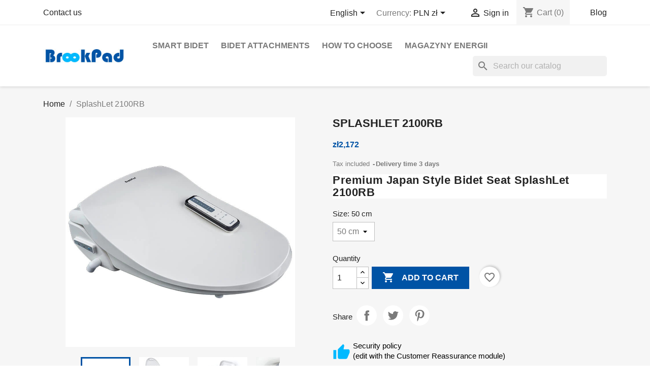

--- FILE ---
content_type: text/html; charset=utf-8
request_url: https://brookpad.pl/en/home/37-46-splashlet-2100rb-5901414638313.html
body_size: 19844
content:
<!doctype html>
<html lang="en-US">

  <head>
    
      
  <meta charset="utf-8">


  <meta http-equiv="x-ua-compatible" content="ie=edge">



  <title>SplashLet 2100RB</title>
  
    
  
  <meta name="description" content="Premium Japan Style Bidet Seat SplashLet 2100RB">
  <meta name="keywords" content="">
        <link rel="canonical" href="https://brookpad.pl/en/home/37-splashlet-2100rb-5901414638313.html">
    
          <link rel="alternate" href="https://brookpad.pl/en/home/37-splashlet-2100rb-5901414638313.html" hreflang="en-us">
          <link rel="alternate" href="https://brookpad.pl/pl/strona-glowna/37-splashlet-2100rb-5901414638313.html" hreflang="pl-pl">
      
  
  
    <script type="application/ld+json">
  {
    "@context": "https://schema.org",
    "@type": "Organization",
    "name" : "BrookPad",
    "url" : "https://brookpad.pl/en/"
         ,"logo": {
        "@type": "ImageObject",
        "url":"https://brookpad.pl/img/logo-1710782460.jpg"
      }
      }
</script>

<script type="application/ld+json">
  {
    "@context": "https://schema.org",
    "@type": "WebPage",
    "isPartOf": {
      "@type": "WebSite",
      "url":  "https://brookpad.pl/en/",
      "name": "BrookPad"
    },
    "name": "SplashLet 2100RB",
    "url":  "https://brookpad.pl/en/home/37-46-splashlet-2100rb-5901414638313.html"
  }
</script>


  <script type="application/ld+json">
    {
      "@context": "https://schema.org",
      "@type": "BreadcrumbList",
      "itemListElement": [
                  {
            "@type": "ListItem",
            "position": 1,
            "name": "Home",
            "item": "https://brookpad.pl/en/"
          },                  {
            "@type": "ListItem",
            "position": 2,
            "name": "SplashLet 2100RB",
            "item": "https://brookpad.pl/en/home/37-46-splashlet-2100rb-5901414638313.html#/size-50_cm"
          }              ]
    }
  </script>
  
  
  
      <script type="application/ld+json">
  {
    "@context": "https://schema.org/",
    "@type": "Product",
    "name": "SplashLet 2100RB",
    "description": "Premium Japan Style Bidet Seat SplashLet 2100RB",
    "category": "Home",
    "image" :"https://brookpad.pl/209-home_default/splashlet-2100rb.jpg",    "sku": "2100RB",
    "mpn": "2100RB"
    ,"gtin13": "5901414638313"
        ,
    "brand": {
      "@type": "Brand",
      "name": "BrookPad"
    }
            ,
    "weight": {
        "@context": "https://schema.org",
        "@type": "QuantitativeValue",
        "value": "7.000000",
        "unitCode": "kg"
    }
        ,
    "offers": {
      "@type": "Offer",
      "priceCurrency": "PLN",
      "name": "SplashLet 2100RB",
      "price": "2172",
      "url": "https://brookpad.pl/en/home/37-46-splashlet-2100rb-5901414638313.html#/2-size-50_cm",
      "priceValidUntil": "2026-02-17",
              "image": ["https://brookpad.pl/209-large_default/splashlet-2100rb.jpg","https://brookpad.pl/210-large_default/splashlet-2100rb.jpg","https://brookpad.pl/211-large_default/splashlet-2100rb.jpg","https://brookpad.pl/212-large_default/splashlet-2100rb.jpg","https://brookpad.pl/213-large_default/splashlet-2100rb.jpg","https://brookpad.pl/214-large_default/splashlet-2100rb.jpg","https://brookpad.pl/215-large_default/splashlet-2100rb.jpg","https://brookpad.pl/216-large_default/splashlet-2100rb.jpg","https://brookpad.pl/217-large_default/splashlet-2100rb.jpg","https://brookpad.pl/218-large_default/splashlet-2100rb.jpg"],
            "sku": "2100RB",
      "mpn": "2100RB",
      "gtin13": "5901414638313",                                        "availability": "https://schema.org/InStock",
      "seller": {
        "@type": "Organization",
        "name": "BrookPad"
      }
    }
      }
</script>

  
  
    
  

  
    <meta property="og:title" content="SplashLet 2100RB" />
    <meta property="og:description" content="Premium Japan Style Bidet Seat SplashLet 2100RB" />
    <meta property="og:url" content="https://brookpad.pl/en/home/37-46-splashlet-2100rb-5901414638313.html" />
    <meta property="og:site_name" content="BrookPad" />
        



  <meta name="viewport" content="width=device-width, initial-scale=1">



  <link rel="icon" type="image/vnd.microsoft.icon" href="https://brookpad.pl/img/favicon.ico?1710782460">
  <link rel="shortcut icon" type="image/x-icon" href="https://brookpad.pl/img/favicon.ico?1710782460">



    <link rel="stylesheet" href="https://brookpad.pl/themes/classic/assets/css/theme.css" type="text/css" media="all">
  <link rel="stylesheet" href="https://brookpad.pl/modules/blockreassurance/views/dist/front.css" type="text/css" media="all">
  <link rel="stylesheet" href="https://brookpad.pl/modules/ps_socialfollow/views/css/ps_socialfollow.css" type="text/css" media="all">
  <link rel="stylesheet" href="https://brookpad.pl/modules/ps_searchbar/ps_searchbar.css" type="text/css" media="all">
  <link rel="stylesheet" href="https://brookpad.pl/modules/payu/css/payu.css" type="text/css" media="all">
  <link rel="stylesheet" href="https://brookpad.pl/modules/prestablog/views/css/grid-for-1-7-module.css" type="text/css" media="all">
  <link rel="stylesheet" href="https://brookpad.pl/modules/prestablog/views/css/grid-for-1-7-module-widget.css" type="text/css" media="all">
  <link rel="stylesheet" href="https://brookpad.pl/modules/prestablog/views/css/blog1.css" type="text/css" media="all">
  <link rel="stylesheet" href="https://brookpad.pl/modules/prestablog/views/css/custom1.css" type="text/css" media="all">
  <link rel="stylesheet" href="https://brookpad.pl/modules/productcomments/views/css/productcomments.css" type="text/css" media="all">
  <link rel="stylesheet" href="https://brookpad.pl/js/jquery/ui/themes/base/minified/jquery-ui.min.css" type="text/css" media="all">
  <link rel="stylesheet" href="https://brookpad.pl/js/jquery/ui/themes/base/minified/jquery.ui.theme.min.css" type="text/css" media="all">
  <link rel="stylesheet" href="https://brookpad.pl/modules/blockwishlist/public/wishlist.css" type="text/css" media="all">
  <link rel="stylesheet" href="https://brookpad.pl/modules/ps_imageslider/css/homeslider.css" type="text/css" media="all">
  <link rel="stylesheet" href="https://brookpad.pl/themes/child_classic/assets/css/custom.css" type="text/css" media="all">




  

  <script type="text/javascript">
        var blockwishlistController = "https:\/\/brookpad.pl\/en\/module\/blockwishlist\/action";
        var payuLangId = "en";
        var payuSFEnabled = false;
        var prestashop = {"cart":{"products":[],"totals":{"total":{"type":"total","label":"Total","amount":0,"value":"z\u01420"},"total_including_tax":{"type":"total","label":"Total (tax incl.)","amount":0,"value":"z\u01420"},"total_excluding_tax":{"type":"total","label":"Total (tax excl.)","amount":0,"value":"z\u01420"}},"subtotals":{"products":{"type":"products","label":"Subtotal","amount":0,"value":"z\u01420"},"discounts":null,"shipping":{"type":"shipping","label":"Shipping","amount":0,"value":""},"tax":{"type":"tax","label":"Included taxes","amount":0,"value":"z\u01420"}},"products_count":0,"summary_string":"0 items","vouchers":{"allowed":1,"added":[]},"discounts":[],"minimalPurchase":0,"minimalPurchaseRequired":""},"currency":{"id":2,"name":"Polish Zloty","iso_code":"PLN","iso_code_num":"985","sign":"z\u0142"},"customer":{"lastname":null,"firstname":null,"email":null,"birthday":null,"newsletter":null,"newsletter_date_add":null,"optin":null,"website":null,"company":null,"siret":null,"ape":null,"is_logged":false,"gender":{"type":null,"name":null},"addresses":[]},"country":{"id_zone":1,"id_currency":0,"call_prefix":48,"iso_code":"PL","active":"1","contains_states":"0","need_identification_number":"0","need_zip_code":"1","zip_code_format":"NN-NNN","display_tax_label":"1","name":"Polska","id":14},"language":{"name":"English (English)","iso_code":"en","locale":"en-US","language_code":"en-us","active":"1","is_rtl":"0","date_format_lite":"m\/d\/Y","date_format_full":"m\/d\/Y H:i:s","id":1},"page":{"title":"","canonical":"https:\/\/brookpad.pl\/en\/home\/37-splashlet-2100rb-5901414638313.html","meta":{"title":"SplashLet 2100RB","description":"Premium Japan Style Bidet Seat SplashLet 2100RB","keywords":"","robots":"index"},"page_name":"product","body_classes":{"lang-en":true,"lang-rtl":false,"country-PL":true,"currency-PLN":true,"layout-full-width":true,"page-product":true,"tax-display-enabled":true,"page-customer-account":false,"product-id-37":true,"product-SplashLet 2100RB":true,"product-id-category-2":true,"product-id-manufacturer-3":true,"product-id-supplier-0":true,"product-available-for-order":true},"admin_notifications":[],"password-policy":{"feedbacks":{"0":"Very weak","1":"Weak","2":"Average","3":"Strong","4":"Very strong","Straight rows of keys are easy to guess":"Straight rows of keys are easy to guess","Short keyboard patterns are easy to guess":"Short keyboard patterns are easy to guess","Use a longer keyboard pattern with more turns":"Use a longer keyboard pattern with more turns","Repeats like \"aaa\" are easy to guess":"Repeats like \"aaa\" are easy to guess","Repeats like \"abcabcabc\" are only slightly harder to guess than \"abc\"":"Repeats like \"abcabcabc\" are only slightly harder to guess than \"abc\"","Sequences like abc or 6543 are easy to guess":"Sequences like \"abc\" or \"6543\" are easy to guess.","Recent years are easy to guess":"Recent years are easy to guess","Dates are often easy to guess":"Dates are often easy to guess","This is a top-10 common password":"This is a top-10 common password","This is a top-100 common password":"This is a top-100 common password","This is a very common password":"This is a very common password","This is similar to a commonly used password":"This is similar to a commonly used password","A word by itself is easy to guess":"A word by itself is easy to guess","Names and surnames by themselves are easy to guess":"Names and surnames by themselves are easy to guess","Common names and surnames are easy to guess":"Common names and surnames are easy to guess","Use a few words, avoid common phrases":"Use a few words, avoid common phrases","No need for symbols, digits, or uppercase letters":"No need for symbols, digits, or uppercase letters","Avoid repeated words and characters":"Avoid repeated words and characters","Avoid sequences":"Avoid sequences","Avoid recent years":"Avoid recent years","Avoid years that are associated with you":"Avoid years that are associated with you","Avoid dates and years that are associated with you":"Avoid dates and years that are associated with you","Capitalization doesn't help very much":"Capitalization doesn't help very much","All-uppercase is almost as easy to guess as all-lowercase":"All-uppercase is almost as easy to guess as all-lowercase","Reversed words aren't much harder to guess":"Reversed words aren't much harder to guess","Predictable substitutions like '@' instead of 'a' don't help very much":"Predictable substitutions like \"@\" instead of \"a\" don't help very much.","Add another word or two. Uncommon words are better.":"Add another word or two. Uncommon words are better."}}},"shop":{"name":"BrookPad","logo":"https:\/\/brookpad.pl\/img\/logo-1710782460.jpg","stores_icon":"https:\/\/brookpad.pl\/img\/logo_stores.png","favicon":"https:\/\/brookpad.pl\/img\/favicon.ico"},"core_js_public_path":"\/themes\/","urls":{"base_url":"https:\/\/brookpad.pl\/","current_url":"https:\/\/brookpad.pl\/en\/home\/37-46-splashlet-2100rb-5901414638313.html","shop_domain_url":"https:\/\/brookpad.pl","img_ps_url":"https:\/\/brookpad.pl\/img\/","img_cat_url":"https:\/\/brookpad.pl\/img\/c\/","img_lang_url":"https:\/\/brookpad.pl\/img\/l\/","img_prod_url":"https:\/\/brookpad.pl\/img\/p\/","img_manu_url":"https:\/\/brookpad.pl\/img\/m\/","img_sup_url":"https:\/\/brookpad.pl\/img\/su\/","img_ship_url":"https:\/\/brookpad.pl\/img\/s\/","img_store_url":"https:\/\/brookpad.pl\/img\/st\/","img_col_url":"https:\/\/brookpad.pl\/img\/co\/","img_url":"https:\/\/brookpad.pl\/themes\/child_classic\/assets\/img\/","css_url":"https:\/\/brookpad.pl\/themes\/child_classic\/assets\/css\/","js_url":"https:\/\/brookpad.pl\/themes\/child_classic\/assets\/js\/","pic_url":"https:\/\/brookpad.pl\/upload\/","theme_assets":"https:\/\/brookpad.pl\/themes\/child_classic\/assets\/","theme_dir":"https:\/\/brookpad.pl\/themes\/child_classic\/","pages":{"address":"https:\/\/brookpad.pl\/en\/address","addresses":"https:\/\/brookpad.pl\/en\/addresses","authentication":"https:\/\/brookpad.pl\/en\/login","manufacturer":"https:\/\/brookpad.pl\/en\/brands","cart":"https:\/\/brookpad.pl\/en\/cart","category":"https:\/\/brookpad.pl\/en\/index.php?controller=category","cms":"https:\/\/brookpad.pl\/en\/index.php?controller=cms","contact":"https:\/\/brookpad.pl\/en\/contact-us","discount":"https:\/\/brookpad.pl\/en\/discount","guest_tracking":"https:\/\/brookpad.pl\/en\/guest-tracking","history":"https:\/\/brookpad.pl\/en\/order-history","identity":"https:\/\/brookpad.pl\/en\/identity","index":"https:\/\/brookpad.pl\/en\/","my_account":"https:\/\/brookpad.pl\/en\/my-account","order_confirmation":"https:\/\/brookpad.pl\/en\/order-confirmation","order_detail":"https:\/\/brookpad.pl\/en\/index.php?controller=order-detail","order_follow":"https:\/\/brookpad.pl\/en\/order-follow","order":"https:\/\/brookpad.pl\/en\/order","order_return":"https:\/\/brookpad.pl\/en\/index.php?controller=order-return","order_slip":"https:\/\/brookpad.pl\/en\/credit-slip","pagenotfound":"https:\/\/brookpad.pl\/en\/page-not-found","password":"https:\/\/brookpad.pl\/en\/password-recovery","pdf_invoice":"https:\/\/brookpad.pl\/en\/index.php?controller=pdf-invoice","pdf_order_return":"https:\/\/brookpad.pl\/en\/index.php?controller=pdf-order-return","pdf_order_slip":"https:\/\/brookpad.pl\/en\/index.php?controller=pdf-order-slip","prices_drop":"https:\/\/brookpad.pl\/en\/prices-drop","product":"https:\/\/brookpad.pl\/en\/index.php?controller=product","registration":"https:\/\/brookpad.pl\/en\/registration","search":"https:\/\/brookpad.pl\/en\/search","sitemap":"https:\/\/brookpad.pl\/en\/sitemap","stores":"https:\/\/brookpad.pl\/en\/stores","supplier":"https:\/\/brookpad.pl\/en\/suppliers","new_products":"https:\/\/brookpad.pl\/en\/new-products","brands":"https:\/\/brookpad.pl\/en\/brands","register":"https:\/\/brookpad.pl\/en\/registration","order_login":"https:\/\/brookpad.pl\/en\/order?login=1"},"alternative_langs":{"en-us":"https:\/\/brookpad.pl\/en\/home\/37-splashlet-2100rb-5901414638313.html","pl-pl":"https:\/\/brookpad.pl\/pl\/strona-glowna\/37-splashlet-2100rb-5901414638313.html"},"actions":{"logout":"https:\/\/brookpad.pl\/en\/?mylogout="},"no_picture_image":{"bySize":{"small_default":{"url":"https:\/\/brookpad.pl\/img\/p\/en-default-small_default.jpg","width":98,"height":98},"cart_default":{"url":"https:\/\/brookpad.pl\/img\/p\/en-default-cart_default.jpg","width":125,"height":125},"home_default":{"url":"https:\/\/brookpad.pl\/img\/p\/en-default-home_default.jpg","width":250,"height":250},"medium_default":{"url":"https:\/\/brookpad.pl\/img\/p\/en-default-medium_default.jpg","width":452,"height":452},"large_default":{"url":"https:\/\/brookpad.pl\/img\/p\/en-default-large_default.jpg","width":800,"height":800}},"small":{"url":"https:\/\/brookpad.pl\/img\/p\/en-default-small_default.jpg","width":98,"height":98},"medium":{"url":"https:\/\/brookpad.pl\/img\/p\/en-default-home_default.jpg","width":250,"height":250},"large":{"url":"https:\/\/brookpad.pl\/img\/p\/en-default-large_default.jpg","width":800,"height":800},"legend":""}},"configuration":{"display_taxes_label":true,"display_prices_tax_incl":true,"is_catalog":false,"show_prices":true,"opt_in":{"partner":true},"quantity_discount":{"type":"discount","label":"Unit discount"},"voucher_enabled":1,"return_enabled":1},"field_required":[],"breadcrumb":{"links":[{"title":"Home","url":"https:\/\/brookpad.pl\/en\/"},{"title":"SplashLet 2100RB","url":"https:\/\/brookpad.pl\/en\/home\/37-46-splashlet-2100rb-5901414638313.html#\/size-50_cm"}],"count":2},"link":{"protocol_link":"https:\/\/","protocol_content":"https:\/\/"},"time":1770065175,"static_token":"29c0346ff0db92f28d7904fb170e1d54","token":"9d58d3a72e7f332d436edd052e35f94c","debug":false};
        var productsAlreadyTagged = [];
        var psemailsubscription_subscription = "https:\/\/brookpad.pl\/en\/module\/ps_emailsubscription\/subscription";
        var psr_icon_color = "#00b9ff";
        var removeFromWishlistUrl = "https:\/\/brookpad.pl\/en\/module\/blockwishlist\/action?action=deleteProductFromWishlist";
        var wishlistAddProductToCartUrl = "https:\/\/brookpad.pl\/en\/module\/blockwishlist\/action?action=addProductToCart";
        var wishlistUrl = "https:\/\/brookpad.pl\/en\/module\/blockwishlist\/view";
      </script>



  <script async src="https://www.googletagmanager.com/gtag/js?id=AW-943279929"></script>
<script>
  window.dataLayer = window.dataLayer || [];
  function gtag(){dataLayer.push(arguments);}
  gtag('js', new Date());
  gtag(
    'config',
    'AW-943279929',
    {
      'debug_mode':false
                      }
  );
</script>




    
  <meta property="og:type" content="product">
      <meta property="og:image" content="https://brookpad.pl/209-large_default/splashlet-2100rb.jpg">
  
      <meta property="product:pretax_price:amount" content="1765.853659">
    <meta property="product:pretax_price:currency" content="PLN">
    <meta property="product:price:amount" content="2172">
    <meta property="product:price:currency" content="PLN">
      <meta property="product:weight:value" content="7.000000">
  <meta property="product:weight:units" content="kg">
  
  </head>

  <body id="product" class="lang-en country-pl currency-pln layout-full-width page-product tax-display-enabled product-id-37 product-splashlet-2100rb product-id-category-2 product-id-manufacturer-3 product-id-supplier-0 product-available-for-order">

    
      
    

    <main>
      
              

      <header id="header">
        
          
  <div class="header-banner">
    
  </div>



  <nav class="header-nav">
    <div class="container">
      <div class="row">
        <div class="hidden-sm-down">
          <div class="col-md-5 col-xs-12">
            <div id="_desktop_contact_link">
  <div id="contact-link">
          <a href="https://brookpad.pl/en/contact-us">Contact us</a>
      </div>
</div>

          </div>
          <div class="col-md-7 right-nav">
              <div id="_desktop_language_selector">
  <div class="language-selector-wrapper">
    <span id="language-selector-label" class="hidden-md-up">Language:</span>
    <div class="language-selector dropdown js-dropdown">
      <button data-toggle="dropdown" class="hidden-sm-down btn-unstyle" aria-haspopup="true" aria-expanded="false" aria-label="Language dropdown">
        <span class="expand-more">English</span>
        <i class="material-icons expand-more">&#xE5C5;</i>
      </button>
      <ul class="dropdown-menu hidden-sm-down" aria-labelledby="language-selector-label">
                  <li  class="current" >
            <a href="https://brookpad.pl/en/home/37-splashlet-2100rb-5901414638313.html" class="dropdown-item" data-iso-code="en">English</a>
          </li>
                  <li >
            <a href="https://brookpad.pl/pl/strona-glowna/37-splashlet-2100rb-5901414638313.html" class="dropdown-item" data-iso-code="pl">Polski</a>
          </li>
              </ul>
      <select class="link hidden-md-up" aria-labelledby="language-selector-label">
                  <option value="https://brookpad.pl/en/home/37-splashlet-2100rb-5901414638313.html" selected="selected" data-iso-code="en">
            English
          </option>
                  <option value="https://brookpad.pl/pl/strona-glowna/37-splashlet-2100rb-5901414638313.html" data-iso-code="pl">
            Polski
          </option>
              </select>
    </div>
  </div>
</div>
<div id="_desktop_currency_selector">
  <div class="currency-selector dropdown js-dropdown">
    <span id="currency-selector-label">Currency:</span>
    <button data-toggle="dropdown" class="hidden-sm-down btn-unstyle" aria-haspopup="true" aria-expanded="false" aria-label="Currency dropdown">
      <span class="expand-more _gray-darker">PLN zł</span>
      <i class="material-icons expand-more">&#xE5C5;</i>
    </button>
    <ul class="dropdown-menu hidden-sm-down" aria-labelledby="currency-selector-label">
              <li >
          <a title="Euro" rel="nofollow" href="https://brookpad.pl/en/home/37-splashlet-2100rb-5901414638313.html?SubmitCurrency=1&amp;id_currency=3" class="dropdown-item">EUR €</a>
        </li>
              <li  class="current" >
          <a title="Polish Zloty" rel="nofollow" href="https://brookpad.pl/en/home/37-splashlet-2100rb-5901414638313.html?SubmitCurrency=1&amp;id_currency=2" class="dropdown-item">PLN zł</a>
        </li>
          </ul>
    <select class="link hidden-md-up" aria-labelledby="currency-selector-label">
              <option value="https://brookpad.pl/en/home/37-splashlet-2100rb-5901414638313.html?SubmitCurrency=1&amp;id_currency=3">EUR €</option>
              <option value="https://brookpad.pl/en/home/37-splashlet-2100rb-5901414638313.html?SubmitCurrency=1&amp;id_currency=2" selected="selected">PLN zł</option>
          </select>
  </div>
</div>
<div id="_desktop_user_info">
  <div class="user-info">
          <a
        href="https://brookpad.pl/en/login?back=https%3A%2F%2Fbrookpad.pl%2Fen%2Fhome%2F37-46-splashlet-2100rb-5901414638313.html"
        title="Log in to your customer account"
        rel="nofollow"
      >
        <i class="material-icons">&#xE7FF;</i>
        <span class="hidden-sm-down">Sign in</span>
      </a>
      </div>
</div>
<div id="_desktop_cart">
  <div class="blockcart cart-preview inactive" data-refresh-url="//brookpad.pl/en/module/ps_shoppingcart/ajax">
    <div class="header">
              <i class="material-icons shopping-cart" aria-hidden="true">shopping_cart</i>
        <span class="hidden-sm-down">Cart</span>
        <span class="cart-products-count">(0)</span>
          </div>
  </div>
</div>
<!-- Module Presta Blog -->
<div id="_prestablog_index">
	<div>
		<a title="Blog" href="https://brookpad.pl/en/blog">
			Blog
		</a>
	</div>
</div>
<!-- /Module Presta Blog -->

          </div>
        </div>
        <div class="hidden-md-up text-sm-center mobile">
          <div class="float-xs-left" id="menu-icon">
            <i class="material-icons d-inline">&#xE5D2;</i>
          </div>
          <div class="float-xs-right" id="_mobile_cart"></div>
          <div class="float-xs-right" id="_mobile_user_info"></div>
          <div class="top-logo" id="_mobile_logo"></div>
          <div class="clearfix"></div>
        </div>
      </div>
    </div>
  </nav>



  <div class="header-top">
    <div class="container">
       <div class="row">
        <div class="col-md-2 hidden-sm-down" id="_desktop_logo">
                                    
  <a href="https://brookpad.pl/en/">
    <img
      class="logo img-fluid"
      src="https://brookpad.pl/img/logo-1710782460.jpg"
      alt="BrookPad"
      width="200"
      height="35">
  </a>

                              </div>
        <div class="header-top-right col-md-10 col-sm-12 position-static">
          

<div class="menu js-top-menu position-static hidden-sm-down" id="_desktop_top_menu">
    
          <ul class="top-menu" id="top-menu" data-depth="0">
                    <li class="category" id="category-3">
                          <a
                class="dropdown-item"
                href="https://brookpad.pl/en/3-smart-bidets" data-depth="0"
                              >
                                                                      <span class="float-xs-right hidden-md-up">
                    <span data-target="#top_sub_menu_60145" data-toggle="collapse" class="navbar-toggler collapse-icons">
                      <i class="material-icons add">&#xE313;</i>
                      <i class="material-icons remove">&#xE316;</i>
                    </span>
                  </span>
                                Smart bidet
              </a>
                            <div  class="popover sub-menu js-sub-menu collapse" id="top_sub_menu_60145">
                
          <ul class="top-menu"  data-depth="1">
                    <li class="category" id="category-4">
                          <a
                class="dropdown-item dropdown-submenu"
                href="https://brookpad.pl/en/4-remote-control" data-depth="1"
                              >
                                Remote Control
              </a>
                          </li>
                    <li class="category" id="category-5">
                          <a
                class="dropdown-item dropdown-submenu"
                href="https://brookpad.pl/en/5-side-panel" data-depth="1"
                              >
                                Side Panel
              </a>
                          </li>
                    <li class="category" id="category-11">
                          <a
                class="dropdown-item dropdown-submenu"
                href="https://brookpad.pl/en/11-filtry" data-depth="1"
                              >
                                Filtry
              </a>
                          </li>
                    <li class="category" id="category-10">
                          <a
                class="dropdown-item dropdown-submenu"
                href="https://brookpad.pl/en/10-bidet-accessories" data-depth="1"
                              >
                                Bidet Accessories
              </a>
                          </li>
              </ul>
    
              </div>
                          </li>
                    <li class="category" id="category-6">
                          <a
                class="dropdown-item"
                href="https://brookpad.pl/en/6-bidet-attachments" data-depth="0"
                              >
                                Bidet Attachments
              </a>
                          </li>
                    <li class="category" id="category-9">
                          <a
                class="dropdown-item"
                href="https://brookpad.pl/en/9-art" data-depth="0"
                              >
                                                                      <span class="float-xs-right hidden-md-up">
                    <span data-target="#top_sub_menu_81438" data-toggle="collapse" class="navbar-toggler collapse-icons">
                      <i class="material-icons add">&#xE313;</i>
                      <i class="material-icons remove">&#xE316;</i>
                    </span>
                  </span>
                                How to choose
              </a>
                            <div  class="popover sub-menu js-sub-menu collapse" id="top_sub_menu_81438">
                
          <ul class="top-menu"  data-depth="1">
                    <li class="category" id="category-12">
                          <a
                class="dropdown-item dropdown-submenu"
                href="https://brookpad.pl/en/12-porownanie-funkcji-splashlet" data-depth="1"
                              >
                                Porównanie funkcji SplashLet
              </a>
                          </li>
                    <li class="category" id="category-13">
                          <a
                class="dropdown-item dropdown-submenu"
                href="https://brookpad.pl/en/13-porownanie-funkcji-ecosplash" data-depth="1"
                              >
                                Porównanie funkcji EcoSplash
              </a>
                          </li>
              </ul>
    
              </div>
                          </li>
                    <li class="category" id="category-16">
                          <a
                class="dropdown-item"
                href="https://brookpad.pl/en/16-magazyny-energii-7016bl" data-depth="0"
                              >
                                Magazyny energii
              </a>
                          </li>
              </ul>
    
    <div class="clearfix"></div>
</div>
<div id="search_widget" class="search-widgets" data-search-controller-url="//brookpad.pl/en/search">
  <form method="get" action="//brookpad.pl/en/search">
    <input type="hidden" name="controller" value="search">
    <i class="material-icons search" aria-hidden="true">search</i>
    <input type="text" name="s" value="" placeholder="Search our catalog" aria-label="Search">
    <i class="material-icons clear" aria-hidden="true">clear</i>
  </form>
</div>
 
<!-- Module Presta Blog -->

<div id="prestablog_displayslider">


</div>

<!-- Module Presta Blog -->

        </div>
      </div>
      <div id="mobile_top_menu_wrapper" class="row hidden-md-up" style="display:none;">
        <div class="js-top-menu mobile" id="_mobile_top_menu"></div>
        <div class="js-top-menu-bottom">
          <div id="_mobile_currency_selector"></div>
          <div id="_mobile_language_selector"></div>
          <div id="_mobile_contact_link"></div>
        </div>
      </div>
    </div>
  </div>
  

        
      </header>

      <section id="wrapper">
        
          
<aside id="notifications">
  <div class="notifications-container container">
    
    
    
      </div>
</aside>
        

        
        <div class="container">
          
            <nav data-depth="2" class="breadcrumb">
  <ol>
    
              
          <li>
                          <a href="https://brookpad.pl/en/"><span>Home</span></a>
                      </li>
        
              
          <li>
                          <span>SplashLet 2100RB</span>
                      </li>
        
          
  </ol>
</nav>
          

          <div class="row">
            

            
  <div id="content-wrapper" class="js-content-wrapper col-xs-12">
    
    

  <section id="main">
    <meta content="https://brookpad.pl/en/home/37-46-splashlet-2100rb-5901414638313.html#/2-size-50_cm">

    <div class="row product-container js-product-container">
      <div class="col-md-6">
        
          <section class="page-content" id="content">
            
              
    <ul class="product-flags js-product-flags">
            </ul>


              
                <div class="images-container js-images-container">
  
    <div class="product-cover">
              <picture>
                              <img
            class="js-qv-product-cover img-fluid"
            src="https://brookpad.pl/209-large_default/splashlet-2100rb.jpg"
                          alt="SplashLet 2100RB"
              title="SplashLet 2100RB"
                        loading="lazy"
            width="800"
            height="800"
          >
        </picture>
        <div class="layer hidden-sm-down" data-toggle="modal" data-target="#product-modal">
          <i class="material-icons zoom-in">search</i>
        </div>
          </div>
  

  
    <div class="js-qv-mask mask">
      <ul class="product-images js-qv-product-images">
                  <li class="thumb-container js-thumb-container">
            <picture>
                                          <img
                class="thumb js-thumb  selected js-thumb-selected "
                data-image-medium-src="https://brookpad.pl/209-medium_default/splashlet-2100rb.jpg"
                data-image-medium-sources="{&quot;jpg&quot;:&quot;https:\/\/brookpad.pl\/209-medium_default\/splashlet-2100rb.jpg&quot;}"                data-image-large-src="https://brookpad.pl/209-large_default/splashlet-2100rb.jpg"
                data-image-large-sources="{&quot;jpg&quot;:&quot;https:\/\/brookpad.pl\/209-large_default\/splashlet-2100rb.jpg&quot;}"                src="https://brookpad.pl/209-small_default/splashlet-2100rb.jpg"
                                  alt="SplashLet 2100RB"
                  title="SplashLet 2100RB"
                                loading="lazy"
                width="98"
                height="98"
              >
            </picture>
          </li>
                  <li class="thumb-container js-thumb-container">
            <picture>
                                          <img
                class="thumb js-thumb "
                data-image-medium-src="https://brookpad.pl/210-medium_default/splashlet-2100rb.jpg"
                data-image-medium-sources="{&quot;jpg&quot;:&quot;https:\/\/brookpad.pl\/210-medium_default\/splashlet-2100rb.jpg&quot;}"                data-image-large-src="https://brookpad.pl/210-large_default/splashlet-2100rb.jpg"
                data-image-large-sources="{&quot;jpg&quot;:&quot;https:\/\/brookpad.pl\/210-large_default\/splashlet-2100rb.jpg&quot;}"                src="https://brookpad.pl/210-small_default/splashlet-2100rb.jpg"
                                  alt="SplashLet 2100RB"
                  title="SplashLet 2100RB"
                                loading="lazy"
                width="98"
                height="98"
              >
            </picture>
          </li>
                  <li class="thumb-container js-thumb-container">
            <picture>
                                          <img
                class="thumb js-thumb "
                data-image-medium-src="https://brookpad.pl/211-medium_default/splashlet-2100rb.jpg"
                data-image-medium-sources="{&quot;jpg&quot;:&quot;https:\/\/brookpad.pl\/211-medium_default\/splashlet-2100rb.jpg&quot;}"                data-image-large-src="https://brookpad.pl/211-large_default/splashlet-2100rb.jpg"
                data-image-large-sources="{&quot;jpg&quot;:&quot;https:\/\/brookpad.pl\/211-large_default\/splashlet-2100rb.jpg&quot;}"                src="https://brookpad.pl/211-small_default/splashlet-2100rb.jpg"
                                  alt="SplashLet 2100RB"
                  title="SplashLet 2100RB"
                                loading="lazy"
                width="98"
                height="98"
              >
            </picture>
          </li>
                  <li class="thumb-container js-thumb-container">
            <picture>
                                          <img
                class="thumb js-thumb "
                data-image-medium-src="https://brookpad.pl/212-medium_default/splashlet-2100rb.jpg"
                data-image-medium-sources="{&quot;jpg&quot;:&quot;https:\/\/brookpad.pl\/212-medium_default\/splashlet-2100rb.jpg&quot;}"                data-image-large-src="https://brookpad.pl/212-large_default/splashlet-2100rb.jpg"
                data-image-large-sources="{&quot;jpg&quot;:&quot;https:\/\/brookpad.pl\/212-large_default\/splashlet-2100rb.jpg&quot;}"                src="https://brookpad.pl/212-small_default/splashlet-2100rb.jpg"
                                  alt="SplashLet 2100RB"
                  title="SplashLet 2100RB"
                                loading="lazy"
                width="98"
                height="98"
              >
            </picture>
          </li>
                  <li class="thumb-container js-thumb-container">
            <picture>
                                          <img
                class="thumb js-thumb "
                data-image-medium-src="https://brookpad.pl/213-medium_default/splashlet-2100rb.jpg"
                data-image-medium-sources="{&quot;jpg&quot;:&quot;https:\/\/brookpad.pl\/213-medium_default\/splashlet-2100rb.jpg&quot;}"                data-image-large-src="https://brookpad.pl/213-large_default/splashlet-2100rb.jpg"
                data-image-large-sources="{&quot;jpg&quot;:&quot;https:\/\/brookpad.pl\/213-large_default\/splashlet-2100rb.jpg&quot;}"                src="https://brookpad.pl/213-small_default/splashlet-2100rb.jpg"
                                  alt="SplashLet 2100RB"
                  title="SplashLet 2100RB"
                                loading="lazy"
                width="98"
                height="98"
              >
            </picture>
          </li>
                  <li class="thumb-container js-thumb-container">
            <picture>
                                          <img
                class="thumb js-thumb "
                data-image-medium-src="https://brookpad.pl/214-medium_default/splashlet-2100rb.jpg"
                data-image-medium-sources="{&quot;jpg&quot;:&quot;https:\/\/brookpad.pl\/214-medium_default\/splashlet-2100rb.jpg&quot;}"                data-image-large-src="https://brookpad.pl/214-large_default/splashlet-2100rb.jpg"
                data-image-large-sources="{&quot;jpg&quot;:&quot;https:\/\/brookpad.pl\/214-large_default\/splashlet-2100rb.jpg&quot;}"                src="https://brookpad.pl/214-small_default/splashlet-2100rb.jpg"
                                  alt="SplashLet 2100RB"
                  title="SplashLet 2100RB"
                                loading="lazy"
                width="98"
                height="98"
              >
            </picture>
          </li>
                  <li class="thumb-container js-thumb-container">
            <picture>
                                          <img
                class="thumb js-thumb "
                data-image-medium-src="https://brookpad.pl/215-medium_default/splashlet-2100rb.jpg"
                data-image-medium-sources="{&quot;jpg&quot;:&quot;https:\/\/brookpad.pl\/215-medium_default\/splashlet-2100rb.jpg&quot;}"                data-image-large-src="https://brookpad.pl/215-large_default/splashlet-2100rb.jpg"
                data-image-large-sources="{&quot;jpg&quot;:&quot;https:\/\/brookpad.pl\/215-large_default\/splashlet-2100rb.jpg&quot;}"                src="https://brookpad.pl/215-small_default/splashlet-2100rb.jpg"
                                  alt="SplashLet 2100RB"
                  title="SplashLet 2100RB"
                                loading="lazy"
                width="98"
                height="98"
              >
            </picture>
          </li>
                  <li class="thumb-container js-thumb-container">
            <picture>
                                          <img
                class="thumb js-thumb "
                data-image-medium-src="https://brookpad.pl/216-medium_default/splashlet-2100rb.jpg"
                data-image-medium-sources="{&quot;jpg&quot;:&quot;https:\/\/brookpad.pl\/216-medium_default\/splashlet-2100rb.jpg&quot;}"                data-image-large-src="https://brookpad.pl/216-large_default/splashlet-2100rb.jpg"
                data-image-large-sources="{&quot;jpg&quot;:&quot;https:\/\/brookpad.pl\/216-large_default\/splashlet-2100rb.jpg&quot;}"                src="https://brookpad.pl/216-small_default/splashlet-2100rb.jpg"
                                  alt="SplashLet 2100RB"
                  title="SplashLet 2100RB"
                                loading="lazy"
                width="98"
                height="98"
              >
            </picture>
          </li>
                  <li class="thumb-container js-thumb-container">
            <picture>
                                          <img
                class="thumb js-thumb "
                data-image-medium-src="https://brookpad.pl/217-medium_default/splashlet-2100rb.jpg"
                data-image-medium-sources="{&quot;jpg&quot;:&quot;https:\/\/brookpad.pl\/217-medium_default\/splashlet-2100rb.jpg&quot;}"                data-image-large-src="https://brookpad.pl/217-large_default/splashlet-2100rb.jpg"
                data-image-large-sources="{&quot;jpg&quot;:&quot;https:\/\/brookpad.pl\/217-large_default\/splashlet-2100rb.jpg&quot;}"                src="https://brookpad.pl/217-small_default/splashlet-2100rb.jpg"
                                  alt="SplashLet 2100RB"
                  title="SplashLet 2100RB"
                                loading="lazy"
                width="98"
                height="98"
              >
            </picture>
          </li>
                  <li class="thumb-container js-thumb-container">
            <picture>
                                          <img
                class="thumb js-thumb "
                data-image-medium-src="https://brookpad.pl/218-medium_default/splashlet-2100rb.jpg"
                data-image-medium-sources="{&quot;jpg&quot;:&quot;https:\/\/brookpad.pl\/218-medium_default\/splashlet-2100rb.jpg&quot;}"                data-image-large-src="https://brookpad.pl/218-large_default/splashlet-2100rb.jpg"
                data-image-large-sources="{&quot;jpg&quot;:&quot;https:\/\/brookpad.pl\/218-large_default\/splashlet-2100rb.jpg&quot;}"                src="https://brookpad.pl/218-small_default/splashlet-2100rb.jpg"
                                  alt="SplashLet 2100RB"
                  title="SplashLet 2100RB"
                                loading="lazy"
                width="98"
                height="98"
              >
            </picture>
          </li>
              </ul>
    </div>
  

</div>
              
              <div class="scroll-box-arrows">
                <i class="material-icons left">&#xE314;</i>
                <i class="material-icons right">&#xE315;</i>
              </div>

            
          </section>
        
        </div>
        <div class="col-md-6">
          
            
              <h1 class="h1">SplashLet 2100RB</h1>
            
          
          
              <div class="product-prices js-product-prices">
    
          

    
      <div
        class="product-price h5 ">

        <div class="current-price">
          <span class='current-price-value' content="2172">
                                      zł2,172
                      </span>

                  </div>

        
                  
      </div>
    

    
          

    
          

    
            

    

    <div class="tax-shipping-delivery-label">
              Tax included
            
      
                                    <span class="delivery-information">Delivery time 3 days</span>
                            </div>
  </div>
          

          <div class="product-information">
            
              <div id="product-description-short-37" class="product-description"><h1 style="letter-spacing:0.6px;margin:0px;background-color:#ffffff;">Premium Japan Style Bidet Seat SplashLet 2100RB</h1></div>
            

            
            <div class="product-actions js-product-actions">
              
                <form action="https://brookpad.pl/en/cart" method="post" id="add-to-cart-or-refresh">
                  <input type="hidden" name="token" value="29c0346ff0db92f28d7904fb170e1d54">
                  <input type="hidden" name="id_product" value="37" id="product_page_product_id">
                  <input type="hidden" name="id_customization" value="0" id="product_customization_id" class="js-product-customization-id">

                  
                    <div class="product-variants js-product-variants">
          <div class="clearfix product-variants-item">
      <span class="control-label">Size: 
                      50 cm                </span>
              <select
          class="form-control form-control-select"
          id="group_1"
          aria-label="Size"
          data-product-attribute="1"
          name="group[1]">
                      <option value="2" title="50 cm" selected="selected">50 cm</option>
                  </select>
          </div>
      </div>
                  

                  
                                      

                  
                    <section class="product-discounts js-product-discounts">
  </section>
                  

                  
                    <div class="product-add-to-cart js-product-add-to-cart">
      <span class="control-label">Quantity</span>

    
      <div class="product-quantity clearfix">
        <div class="qty">
          <input
            type="number"
            name="qty"
            id="quantity_wanted"
            inputmode="numeric"
            pattern="[0-9]*"
                          value="1"
              min="1"
                        class="input-group"
            aria-label="Quantity"
          >
        </div>

        <div class="add">
          <button
            class="btn btn-primary add-to-cart"
            data-button-action="add-to-cart"
            type="submit"
                      >
            <i class="material-icons shopping-cart">&#xE547;</i>
            Add to cart
          </button>
        </div>

        <div
  class="wishlist-button"
  data-url="https://brookpad.pl/en/module/blockwishlist/action?action=deleteProductFromWishlist"
  data-product-id="37"
  data-product-attribute-id="46"
  data-is-logged=""
  data-list-id="1"
  data-checked="true"
  data-is-product="true"
></div>


      </div>
    

    
      <span id="product-availability" class="js-product-availability">
              </span>
    

    
      <p class="product-minimal-quantity js-product-minimal-quantity">
              </p>
    
  </div>
                  

                  
                    <div class="product-additional-info js-product-additional-info">
  

      <div class="social-sharing">
      <span>Share</span>
      <ul>
                  <li class="facebook icon-gray"><a href="https://www.facebook.com/sharer.php?u=https%3A%2F%2Fbrookpad.pl%2Fen%2Fhome%2F37-splashlet-2100rb-5901414638313.html" class="text-hide" title="Share" target="_blank" rel="noopener noreferrer">Share</a></li>
                  <li class="twitter icon-gray"><a href="https://twitter.com/intent/tweet?text=SplashLet+2100RB https%3A%2F%2Fbrookpad.pl%2Fen%2Fhome%2F37-splashlet-2100rb-5901414638313.html" class="text-hide" title="Tweet" target="_blank" rel="noopener noreferrer">Tweet</a></li>
                  <li class="pinterest icon-gray"><a href="https://www.pinterest.com/pin/create/button/?media=https%3A%2F%2Fbrookpad.pl%2F209%2Fsplashlet-2100rb.jpg&amp;url=https%3A%2F%2Fbrookpad.pl%2Fen%2Fhome%2F37-splashlet-2100rb-5901414638313.html" class="text-hide" title="Pinterest" target="_blank" rel="noopener noreferrer">Pinterest</a></li>
              </ul>
    </div>
  

</div>
                  

                                    
                </form>
              

            </div>

            
              <div class="blockreassurance_product">
            <div>
            <span class="item-product">
                                                        <img class="svg invisible" src="/modules/blockreassurance/views/img//reassurance/pack1/thumb.svg">
                                    &nbsp;
            </span>
                          <span class="block-title" style="color:#000000;">Security policy</span>
              <p style="color:#000000;">(edit with the Customer Reassurance module)</p>
                    </div>
            <div>
            <span class="item-product">
                                                        <img class="svg invisible" src="/modules/blockreassurance/views/img//reassurance/pack1/local-shipping.svg">
                                    &nbsp;
            </span>
                          <span class="block-title" style="color:#000000;">Delivery policy</span>
              <p style="color:#000000;">(edit with the Customer Reassurance module)</p>
                    </div>
            <div>
            <span class="item-product">
                                                        <img class="svg invisible" src="/modules/blockreassurance/views/img//reassurance/pack1/loop.svg">
                                    &nbsp;
            </span>
                          <span class="block-title" style="color:#000000;">Return policy</span>
              <p style="color:#000000;">(edit with the Customer Reassurance module)</p>
                    </div>
        <div class="clearfix"></div>
</div>

            

            
              <div class="tabs">
                <ul class="nav nav-tabs" role="tablist">
                                      <li class="nav-item">
                       <a
                         class="nav-link active js-product-nav-active"
                         data-toggle="tab"
                         href="#description"
                         role="tab"
                         aria-controls="description"
                          aria-selected="true">Description</a>
                    </li>
                                    <li class="nav-item">
                    <a
                      class="nav-link"
                      data-toggle="tab"
                      href="#product-details"
                      role="tab"
                      aria-controls="product-details"
                      >Product Details</a>
                  </li>
                                                    </ul>

                <div class="tab-content" id="tab-content">
                 <div class="tab-pane fade in active js-product-tab-active" id="description" role="tabpanel">
                   
                     <div class="product-description"><h3 style="letter-spacing:0.6px;margin-top:0px;background-color:#ffffff;">Electronic Bidet Toilet Seat BrookPad SplashLet 2100RB</h3>
<p style="color:rgba(18,18,18,0.75);font-family:Roboto, sans-serif;font-size:16px;letter-spacing:0.6px;text-align:justify;background-color:#ffffff;"><span>Introducing the BrookPad SplashLet 2100RB, the ultimate in personal hygiene and comfort is now available for pre-order. </span>This advanced electronic bidet toilet seat is designed to be easily installed on a standard toilet bowl, without the need for remodeling or purchasing a new toilet. The seat features a single adjustable stainless steel nozzle with two separate water control valves for bidet and rear wash functions. The nozzle has 10 holes for a shower-like experience, and it is self-cleaning for added convenience.</p>
<p style="color:rgba(18,18,18,0.75);font-family:Roboto, sans-serif;font-size:16px;letter-spacing:0.6px;text-align:justify;background-color:#ffffff;">The seat can be controlled by a remote control or a small side panel, allowing for easy adjustments to water pressure, temperature, and nozzle position. Additionally, advanced heating systems allow for precise temperature control and the seat has a built-in water pump for stable water pressure. The wash mode extends the nozzles and controls the water jet flow for a deep clean, and the seat also has active deodorization.</p>
<p style="color:rgba(18,18,18,0.75);font-family:Roboto, sans-serif;font-size:16px;letter-spacing:0.6px;text-align:justify;background-color:#ffffff;">In addition to the wash features, the BrookPad SplashLet 2100RB also includes a heated toilet seat, a soft closing lid, a night light, children's wash, water massage, energy-saving mode, and a built-in dryer. Installation is simple and easy, and all necessary parts are included. This smart toilet seat is a great way to improve personal hygiene and reduce the need for toilet paper. It will enhance your bathroom experience with improved comfort and hygiene.</p>
<p style="color:rgba(18,18,18,0.75);font-family:Roboto, sans-serif;font-size:16px;letter-spacing:0.6px;text-align:justify;background-color:#ffffff;">For even more convenience and longevity, the Japanese-style smart toilet seat can also be ordered as a set with dedicated Ion Water Filters. With 38 total functions to choose from, including aerated wash, self-diagnosis, and a variety of water temperature, pressure, and seat temperature levels. The seat also includes a warm air dryer, active air deodorization, hydraulic water supply, and instant hybrid heating.</p>
<p style="color:rgba(18,18,18,0.75);font-family:Roboto, sans-serif;font-size:16px;letter-spacing:0.6px;text-align:justify;background-color:#ffffff;">This SplashLet bidet toilet seat is a perfect fit for most standard toilet bowls, and the installation collection includes all the necessary parts. The seat is designed with a compact size of 496mm (length), 406mm (width), 178mm (height), and a seat hole of 271mm. The toilet requirements are minimal, with a front to cistern minimum of 498mm and a front to mounting minimum of 410mm and maximum of 470mm. Toilet width should be between 350mm and 370mm, and mounting width should be between 120mm and 210mm. The technical details include a maximum power of 1670W, water heater power of 1600W, seat heater power of 55W, and dryer power of 250W.</p>
<p style="color:rgba(18,18,18,0.75);font-family:Roboto, sans-serif;font-size:16px;letter-spacing:0.6px;text-align:justify;background-color:#ffffff;"><span>Upgrade your bathroom and improve your daily routine by pre-ordering now. Don't miss the chance to enhance your bathroom experience with improved comfort and hygiene by pre-ordering this innovative product.</span></p></div>
                   
                 </div>

                 
                   <div class="js-product-details tab-pane fade"
     id="product-details"
     data-product="{&quot;id_shop_default&quot;:1,&quot;id_manufacturer&quot;:3,&quot;id_supplier&quot;:0,&quot;reference&quot;:&quot;2100RB&quot;,&quot;is_virtual&quot;:&quot;0&quot;,&quot;delivery_in_stock&quot;:&quot;&quot;,&quot;delivery_out_stock&quot;:&quot;&quot;,&quot;id_category_default&quot;:2,&quot;on_sale&quot;:&quot;0&quot;,&quot;online_only&quot;:&quot;0&quot;,&quot;ecotax&quot;:0,&quot;minimal_quantity&quot;:1,&quot;low_stock_threshold&quot;:0,&quot;low_stock_alert&quot;:&quot;0&quot;,&quot;price&quot;:&quot;z\u01422,172&quot;,&quot;unity&quot;:&quot;&quot;,&quot;unit_price&quot;:&quot;&quot;,&quot;unit_price_ratio&quot;:0,&quot;additional_shipping_cost&quot;:&quot;0.000000&quot;,&quot;customizable&quot;:0,&quot;text_fields&quot;:0,&quot;uploadable_files&quot;:0,&quot;active&quot;:&quot;1&quot;,&quot;redirect_type&quot;:&quot;default&quot;,&quot;id_type_redirected&quot;:0,&quot;available_for_order&quot;:&quot;1&quot;,&quot;available_date&quot;:null,&quot;show_condition&quot;:&quot;1&quot;,&quot;condition&quot;:&quot;new&quot;,&quot;show_price&quot;:&quot;1&quot;,&quot;indexed&quot;:&quot;1&quot;,&quot;visibility&quot;:&quot;both&quot;,&quot;cache_default_attribute&quot;:46,&quot;advanced_stock_management&quot;:&quot;0&quot;,&quot;date_add&quot;:&quot;2024-03-20 20:29:31&quot;,&quot;date_upd&quot;:&quot;2025-11-02 10:39:01&quot;,&quot;pack_stock_type&quot;:3,&quot;meta_description&quot;:&quot;&quot;,&quot;meta_keywords&quot;:&quot;&quot;,&quot;meta_title&quot;:&quot;&quot;,&quot;link_rewrite&quot;:&quot;splashlet-2100rb&quot;,&quot;name&quot;:&quot;SplashLet 2100RB&quot;,&quot;description&quot;:&quot;&lt;h3 style=\&quot;letter-spacing:0.6px;margin-top:0px;background-color:#ffffff;\&quot;&gt;Electronic Bidet Toilet Seat BrookPad SplashLet 2100RB&lt;\/h3&gt;\n&lt;p style=\&quot;color:rgba(18,18,18,0.75);font-family:Roboto, sans-serif;font-size:16px;letter-spacing:0.6px;text-align:justify;background-color:#ffffff;\&quot;&gt;&lt;span&gt;Introducing the BrookPad SplashLet 2100RB, the ultimate in personal hygiene and comfort is now available for pre-order.\u00a0&lt;\/span&gt;This advanced electronic bidet toilet seat is designed to be easily installed on a standard toilet bowl, without the need for remodeling or purchasing a new toilet. The seat features a single adjustable stainless steel nozzle with two separate water control valves for bidet and rear wash functions. The nozzle has 10 holes for a shower-like experience, and it is self-cleaning for added convenience.&lt;\/p&gt;\n&lt;p style=\&quot;color:rgba(18,18,18,0.75);font-family:Roboto, sans-serif;font-size:16px;letter-spacing:0.6px;text-align:justify;background-color:#ffffff;\&quot;&gt;The seat can be controlled by a remote control or a small side panel, allowing for easy adjustments to water pressure, temperature, and nozzle position. Additionally, advanced heating systems allow for precise temperature control and the seat has a built-in water pump for stable water pressure. The wash mode extends the nozzles and controls the water jet flow for a deep clean, and the seat also has active deodorization.&lt;\/p&gt;\n&lt;p style=\&quot;color:rgba(18,18,18,0.75);font-family:Roboto, sans-serif;font-size:16px;letter-spacing:0.6px;text-align:justify;background-color:#ffffff;\&quot;&gt;In addition to the wash features, the BrookPad SplashLet 2100RB also includes a heated toilet seat, a soft closing lid, a night light, children&#039;s wash, water massage, energy-saving mode, and a built-in dryer. Installation is simple and easy, and all necessary parts are included. This smart toilet seat is a great way to improve personal hygiene and reduce the need for toilet paper. It will enhance your bathroom experience with improved comfort and hygiene.&lt;\/p&gt;\n&lt;p style=\&quot;color:rgba(18,18,18,0.75);font-family:Roboto, sans-serif;font-size:16px;letter-spacing:0.6px;text-align:justify;background-color:#ffffff;\&quot;&gt;For even more convenience and longevity, the Japanese-style smart toilet seat can also be ordered as a set with dedicated Ion Water Filters. With 38 total functions to choose from, including aerated wash, self-diagnosis, and a variety of water temperature, pressure, and seat temperature levels. The seat also includes a warm air dryer, active air deodorization, hydraulic water supply, and instant hybrid heating.&lt;\/p&gt;\n&lt;p style=\&quot;color:rgba(18,18,18,0.75);font-family:Roboto, sans-serif;font-size:16px;letter-spacing:0.6px;text-align:justify;background-color:#ffffff;\&quot;&gt;This SplashLet bidet toilet seat is a perfect fit for most standard toilet bowls, and the installation collection includes all the necessary parts. The seat is designed with a compact size of 496mm (length), 406mm (width), 178mm (height), and a seat hole of 271mm. The toilet requirements are minimal, with a front to cistern minimum of 498mm and a front to mounting minimum of 410mm and maximum of 470mm. Toilet width should be between 350mm and 370mm, and mounting width should be between 120mm and 210mm. The technical details include a maximum power of 1670W, water heater power of 1600W, seat heater power of 55W, and dryer power of 250W.&lt;\/p&gt;\n&lt;p style=\&quot;color:rgba(18,18,18,0.75);font-family:Roboto, sans-serif;font-size:16px;letter-spacing:0.6px;text-align:justify;background-color:#ffffff;\&quot;&gt;&lt;span&gt;Upgrade your bathroom and improve your daily routine by pre-ordering now. Don&#039;t miss the chance to enhance your bathroom experience with improved comfort and hygiene by pre-ordering this innovative product.&lt;\/span&gt;&lt;\/p&gt;&quot;,&quot;description_short&quot;:&quot;&lt;h1 style=\&quot;letter-spacing:0.6px;margin:0px;background-color:#ffffff;\&quot;&gt;Premium Japan Style Bidet Seat SplashLet 2100RB&lt;\/h1&gt;&quot;,&quot;available_now&quot;:&quot;&quot;,&quot;available_later&quot;:&quot;&quot;,&quot;id&quot;:37,&quot;id_product&quot;:37,&quot;out_of_stock&quot;:0,&quot;new&quot;:0,&quot;id_product_attribute&quot;:46,&quot;quantity_wanted&quot;:1,&quot;extraContent&quot;:[],&quot;allow_oosp&quot;:0,&quot;category&quot;:&quot;home&quot;,&quot;category_name&quot;:&quot;Home&quot;,&quot;link&quot;:&quot;https:\/\/brookpad.pl\/en\/home\/37-splashlet-2100rb-5901414638313.html&quot;,&quot;manufacturer_name&quot;:&quot;BrookPad&quot;,&quot;attribute_price&quot;:0,&quot;price_tax_exc&quot;:1765.853659,&quot;price_without_reduction&quot;:2172.000001,&quot;reduction&quot;:0,&quot;specific_prices&quot;:[],&quot;quantity&quot;:9,&quot;quantity_all_versions&quot;:9,&quot;id_image&quot;:&quot;en-default&quot;,&quot;features&quot;:[],&quot;attachments&quot;:[],&quot;virtual&quot;:0,&quot;pack&quot;:0,&quot;packItems&quot;:[],&quot;nopackprice&quot;:0,&quot;customization_required&quot;:false,&quot;attributes&quot;:{&quot;1&quot;:{&quot;id_attribute&quot;:2,&quot;id_attribute_group&quot;:1,&quot;name&quot;:&quot;50 cm&quot;,&quot;group&quot;:&quot;Size&quot;,&quot;reference&quot;:&quot;&quot;,&quot;ean13&quot;:&quot;&quot;,&quot;isbn&quot;:&quot;&quot;,&quot;upc&quot;:&quot;&quot;,&quot;mpn&quot;:&quot;&quot;,&quot;available_now&quot;:&quot;&quot;,&quot;available_later&quot;:&quot;&quot;}},&quot;rate&quot;:23,&quot;tax_name&quot;:&quot;PTU PL 23%&quot;,&quot;ecotax_rate&quot;:0,&quot;customizations&quot;:{&quot;fields&quot;:[]},&quot;id_customization&quot;:0,&quot;is_customizable&quot;:false,&quot;show_quantities&quot;:true,&quot;quantity_label&quot;:&quot;Items&quot;,&quot;quantity_discounts&quot;:[],&quot;customer_group_discount&quot;:0,&quot;images&quot;:[{&quot;cover&quot;:1,&quot;id_image&quot;:209,&quot;legend&quot;:&quot;SplashLet 2100RB&quot;,&quot;position&quot;:1,&quot;bySize&quot;:{&quot;small_default&quot;:{&quot;url&quot;:&quot;https:\/\/brookpad.pl\/209-small_default\/splashlet-2100rb.jpg&quot;,&quot;width&quot;:98,&quot;height&quot;:98,&quot;sources&quot;:{&quot;jpg&quot;:&quot;https:\/\/brookpad.pl\/209-small_default\/splashlet-2100rb.jpg&quot;}},&quot;cart_default&quot;:{&quot;url&quot;:&quot;https:\/\/brookpad.pl\/209-cart_default\/splashlet-2100rb.jpg&quot;,&quot;width&quot;:125,&quot;height&quot;:125,&quot;sources&quot;:{&quot;jpg&quot;:&quot;https:\/\/brookpad.pl\/209-cart_default\/splashlet-2100rb.jpg&quot;}},&quot;home_default&quot;:{&quot;url&quot;:&quot;https:\/\/brookpad.pl\/209-home_default\/splashlet-2100rb.jpg&quot;,&quot;width&quot;:250,&quot;height&quot;:250,&quot;sources&quot;:{&quot;jpg&quot;:&quot;https:\/\/brookpad.pl\/209-home_default\/splashlet-2100rb.jpg&quot;}},&quot;medium_default&quot;:{&quot;url&quot;:&quot;https:\/\/brookpad.pl\/209-medium_default\/splashlet-2100rb.jpg&quot;,&quot;width&quot;:452,&quot;height&quot;:452,&quot;sources&quot;:{&quot;jpg&quot;:&quot;https:\/\/brookpad.pl\/209-medium_default\/splashlet-2100rb.jpg&quot;}},&quot;large_default&quot;:{&quot;url&quot;:&quot;https:\/\/brookpad.pl\/209-large_default\/splashlet-2100rb.jpg&quot;,&quot;width&quot;:800,&quot;height&quot;:800,&quot;sources&quot;:{&quot;jpg&quot;:&quot;https:\/\/brookpad.pl\/209-large_default\/splashlet-2100rb.jpg&quot;}}},&quot;small&quot;:{&quot;url&quot;:&quot;https:\/\/brookpad.pl\/209-small_default\/splashlet-2100rb.jpg&quot;,&quot;width&quot;:98,&quot;height&quot;:98,&quot;sources&quot;:{&quot;jpg&quot;:&quot;https:\/\/brookpad.pl\/209-small_default\/splashlet-2100rb.jpg&quot;}},&quot;medium&quot;:{&quot;url&quot;:&quot;https:\/\/brookpad.pl\/209-home_default\/splashlet-2100rb.jpg&quot;,&quot;width&quot;:250,&quot;height&quot;:250,&quot;sources&quot;:{&quot;jpg&quot;:&quot;https:\/\/brookpad.pl\/209-home_default\/splashlet-2100rb.jpg&quot;}},&quot;large&quot;:{&quot;url&quot;:&quot;https:\/\/brookpad.pl\/209-large_default\/splashlet-2100rb.jpg&quot;,&quot;width&quot;:800,&quot;height&quot;:800,&quot;sources&quot;:{&quot;jpg&quot;:&quot;https:\/\/brookpad.pl\/209-large_default\/splashlet-2100rb.jpg&quot;}},&quot;associatedVariants&quot;:[]},{&quot;cover&quot;:null,&quot;id_image&quot;:210,&quot;legend&quot;:&quot;SplashLet 2100RB&quot;,&quot;position&quot;:2,&quot;bySize&quot;:{&quot;small_default&quot;:{&quot;url&quot;:&quot;https:\/\/brookpad.pl\/210-small_default\/splashlet-2100rb.jpg&quot;,&quot;width&quot;:98,&quot;height&quot;:98,&quot;sources&quot;:{&quot;jpg&quot;:&quot;https:\/\/brookpad.pl\/210-small_default\/splashlet-2100rb.jpg&quot;}},&quot;cart_default&quot;:{&quot;url&quot;:&quot;https:\/\/brookpad.pl\/210-cart_default\/splashlet-2100rb.jpg&quot;,&quot;width&quot;:125,&quot;height&quot;:125,&quot;sources&quot;:{&quot;jpg&quot;:&quot;https:\/\/brookpad.pl\/210-cart_default\/splashlet-2100rb.jpg&quot;}},&quot;home_default&quot;:{&quot;url&quot;:&quot;https:\/\/brookpad.pl\/210-home_default\/splashlet-2100rb.jpg&quot;,&quot;width&quot;:250,&quot;height&quot;:250,&quot;sources&quot;:{&quot;jpg&quot;:&quot;https:\/\/brookpad.pl\/210-home_default\/splashlet-2100rb.jpg&quot;}},&quot;medium_default&quot;:{&quot;url&quot;:&quot;https:\/\/brookpad.pl\/210-medium_default\/splashlet-2100rb.jpg&quot;,&quot;width&quot;:452,&quot;height&quot;:452,&quot;sources&quot;:{&quot;jpg&quot;:&quot;https:\/\/brookpad.pl\/210-medium_default\/splashlet-2100rb.jpg&quot;}},&quot;large_default&quot;:{&quot;url&quot;:&quot;https:\/\/brookpad.pl\/210-large_default\/splashlet-2100rb.jpg&quot;,&quot;width&quot;:800,&quot;height&quot;:800,&quot;sources&quot;:{&quot;jpg&quot;:&quot;https:\/\/brookpad.pl\/210-large_default\/splashlet-2100rb.jpg&quot;}}},&quot;small&quot;:{&quot;url&quot;:&quot;https:\/\/brookpad.pl\/210-small_default\/splashlet-2100rb.jpg&quot;,&quot;width&quot;:98,&quot;height&quot;:98,&quot;sources&quot;:{&quot;jpg&quot;:&quot;https:\/\/brookpad.pl\/210-small_default\/splashlet-2100rb.jpg&quot;}},&quot;medium&quot;:{&quot;url&quot;:&quot;https:\/\/brookpad.pl\/210-home_default\/splashlet-2100rb.jpg&quot;,&quot;width&quot;:250,&quot;height&quot;:250,&quot;sources&quot;:{&quot;jpg&quot;:&quot;https:\/\/brookpad.pl\/210-home_default\/splashlet-2100rb.jpg&quot;}},&quot;large&quot;:{&quot;url&quot;:&quot;https:\/\/brookpad.pl\/210-large_default\/splashlet-2100rb.jpg&quot;,&quot;width&quot;:800,&quot;height&quot;:800,&quot;sources&quot;:{&quot;jpg&quot;:&quot;https:\/\/brookpad.pl\/210-large_default\/splashlet-2100rb.jpg&quot;}},&quot;associatedVariants&quot;:[]},{&quot;cover&quot;:null,&quot;id_image&quot;:211,&quot;legend&quot;:&quot;SplashLet 2100RB&quot;,&quot;position&quot;:3,&quot;bySize&quot;:{&quot;small_default&quot;:{&quot;url&quot;:&quot;https:\/\/brookpad.pl\/211-small_default\/splashlet-2100rb.jpg&quot;,&quot;width&quot;:98,&quot;height&quot;:98,&quot;sources&quot;:{&quot;jpg&quot;:&quot;https:\/\/brookpad.pl\/211-small_default\/splashlet-2100rb.jpg&quot;}},&quot;cart_default&quot;:{&quot;url&quot;:&quot;https:\/\/brookpad.pl\/211-cart_default\/splashlet-2100rb.jpg&quot;,&quot;width&quot;:125,&quot;height&quot;:125,&quot;sources&quot;:{&quot;jpg&quot;:&quot;https:\/\/brookpad.pl\/211-cart_default\/splashlet-2100rb.jpg&quot;}},&quot;home_default&quot;:{&quot;url&quot;:&quot;https:\/\/brookpad.pl\/211-home_default\/splashlet-2100rb.jpg&quot;,&quot;width&quot;:250,&quot;height&quot;:250,&quot;sources&quot;:{&quot;jpg&quot;:&quot;https:\/\/brookpad.pl\/211-home_default\/splashlet-2100rb.jpg&quot;}},&quot;medium_default&quot;:{&quot;url&quot;:&quot;https:\/\/brookpad.pl\/211-medium_default\/splashlet-2100rb.jpg&quot;,&quot;width&quot;:452,&quot;height&quot;:452,&quot;sources&quot;:{&quot;jpg&quot;:&quot;https:\/\/brookpad.pl\/211-medium_default\/splashlet-2100rb.jpg&quot;}},&quot;large_default&quot;:{&quot;url&quot;:&quot;https:\/\/brookpad.pl\/211-large_default\/splashlet-2100rb.jpg&quot;,&quot;width&quot;:800,&quot;height&quot;:800,&quot;sources&quot;:{&quot;jpg&quot;:&quot;https:\/\/brookpad.pl\/211-large_default\/splashlet-2100rb.jpg&quot;}}},&quot;small&quot;:{&quot;url&quot;:&quot;https:\/\/brookpad.pl\/211-small_default\/splashlet-2100rb.jpg&quot;,&quot;width&quot;:98,&quot;height&quot;:98,&quot;sources&quot;:{&quot;jpg&quot;:&quot;https:\/\/brookpad.pl\/211-small_default\/splashlet-2100rb.jpg&quot;}},&quot;medium&quot;:{&quot;url&quot;:&quot;https:\/\/brookpad.pl\/211-home_default\/splashlet-2100rb.jpg&quot;,&quot;width&quot;:250,&quot;height&quot;:250,&quot;sources&quot;:{&quot;jpg&quot;:&quot;https:\/\/brookpad.pl\/211-home_default\/splashlet-2100rb.jpg&quot;}},&quot;large&quot;:{&quot;url&quot;:&quot;https:\/\/brookpad.pl\/211-large_default\/splashlet-2100rb.jpg&quot;,&quot;width&quot;:800,&quot;height&quot;:800,&quot;sources&quot;:{&quot;jpg&quot;:&quot;https:\/\/brookpad.pl\/211-large_default\/splashlet-2100rb.jpg&quot;}},&quot;associatedVariants&quot;:[]},{&quot;cover&quot;:null,&quot;id_image&quot;:212,&quot;legend&quot;:&quot;SplashLet 2100RB&quot;,&quot;position&quot;:4,&quot;bySize&quot;:{&quot;small_default&quot;:{&quot;url&quot;:&quot;https:\/\/brookpad.pl\/212-small_default\/splashlet-2100rb.jpg&quot;,&quot;width&quot;:98,&quot;height&quot;:98,&quot;sources&quot;:{&quot;jpg&quot;:&quot;https:\/\/brookpad.pl\/212-small_default\/splashlet-2100rb.jpg&quot;}},&quot;cart_default&quot;:{&quot;url&quot;:&quot;https:\/\/brookpad.pl\/212-cart_default\/splashlet-2100rb.jpg&quot;,&quot;width&quot;:125,&quot;height&quot;:125,&quot;sources&quot;:{&quot;jpg&quot;:&quot;https:\/\/brookpad.pl\/212-cart_default\/splashlet-2100rb.jpg&quot;}},&quot;home_default&quot;:{&quot;url&quot;:&quot;https:\/\/brookpad.pl\/212-home_default\/splashlet-2100rb.jpg&quot;,&quot;width&quot;:250,&quot;height&quot;:250,&quot;sources&quot;:{&quot;jpg&quot;:&quot;https:\/\/brookpad.pl\/212-home_default\/splashlet-2100rb.jpg&quot;}},&quot;medium_default&quot;:{&quot;url&quot;:&quot;https:\/\/brookpad.pl\/212-medium_default\/splashlet-2100rb.jpg&quot;,&quot;width&quot;:452,&quot;height&quot;:452,&quot;sources&quot;:{&quot;jpg&quot;:&quot;https:\/\/brookpad.pl\/212-medium_default\/splashlet-2100rb.jpg&quot;}},&quot;large_default&quot;:{&quot;url&quot;:&quot;https:\/\/brookpad.pl\/212-large_default\/splashlet-2100rb.jpg&quot;,&quot;width&quot;:800,&quot;height&quot;:800,&quot;sources&quot;:{&quot;jpg&quot;:&quot;https:\/\/brookpad.pl\/212-large_default\/splashlet-2100rb.jpg&quot;}}},&quot;small&quot;:{&quot;url&quot;:&quot;https:\/\/brookpad.pl\/212-small_default\/splashlet-2100rb.jpg&quot;,&quot;width&quot;:98,&quot;height&quot;:98,&quot;sources&quot;:{&quot;jpg&quot;:&quot;https:\/\/brookpad.pl\/212-small_default\/splashlet-2100rb.jpg&quot;}},&quot;medium&quot;:{&quot;url&quot;:&quot;https:\/\/brookpad.pl\/212-home_default\/splashlet-2100rb.jpg&quot;,&quot;width&quot;:250,&quot;height&quot;:250,&quot;sources&quot;:{&quot;jpg&quot;:&quot;https:\/\/brookpad.pl\/212-home_default\/splashlet-2100rb.jpg&quot;}},&quot;large&quot;:{&quot;url&quot;:&quot;https:\/\/brookpad.pl\/212-large_default\/splashlet-2100rb.jpg&quot;,&quot;width&quot;:800,&quot;height&quot;:800,&quot;sources&quot;:{&quot;jpg&quot;:&quot;https:\/\/brookpad.pl\/212-large_default\/splashlet-2100rb.jpg&quot;}},&quot;associatedVariants&quot;:[]},{&quot;cover&quot;:null,&quot;id_image&quot;:213,&quot;legend&quot;:&quot;SplashLet 2100RB&quot;,&quot;position&quot;:5,&quot;bySize&quot;:{&quot;small_default&quot;:{&quot;url&quot;:&quot;https:\/\/brookpad.pl\/213-small_default\/splashlet-2100rb.jpg&quot;,&quot;width&quot;:98,&quot;height&quot;:98,&quot;sources&quot;:{&quot;jpg&quot;:&quot;https:\/\/brookpad.pl\/213-small_default\/splashlet-2100rb.jpg&quot;}},&quot;cart_default&quot;:{&quot;url&quot;:&quot;https:\/\/brookpad.pl\/213-cart_default\/splashlet-2100rb.jpg&quot;,&quot;width&quot;:125,&quot;height&quot;:125,&quot;sources&quot;:{&quot;jpg&quot;:&quot;https:\/\/brookpad.pl\/213-cart_default\/splashlet-2100rb.jpg&quot;}},&quot;home_default&quot;:{&quot;url&quot;:&quot;https:\/\/brookpad.pl\/213-home_default\/splashlet-2100rb.jpg&quot;,&quot;width&quot;:250,&quot;height&quot;:250,&quot;sources&quot;:{&quot;jpg&quot;:&quot;https:\/\/brookpad.pl\/213-home_default\/splashlet-2100rb.jpg&quot;}},&quot;medium_default&quot;:{&quot;url&quot;:&quot;https:\/\/brookpad.pl\/213-medium_default\/splashlet-2100rb.jpg&quot;,&quot;width&quot;:452,&quot;height&quot;:452,&quot;sources&quot;:{&quot;jpg&quot;:&quot;https:\/\/brookpad.pl\/213-medium_default\/splashlet-2100rb.jpg&quot;}},&quot;large_default&quot;:{&quot;url&quot;:&quot;https:\/\/brookpad.pl\/213-large_default\/splashlet-2100rb.jpg&quot;,&quot;width&quot;:800,&quot;height&quot;:800,&quot;sources&quot;:{&quot;jpg&quot;:&quot;https:\/\/brookpad.pl\/213-large_default\/splashlet-2100rb.jpg&quot;}}},&quot;small&quot;:{&quot;url&quot;:&quot;https:\/\/brookpad.pl\/213-small_default\/splashlet-2100rb.jpg&quot;,&quot;width&quot;:98,&quot;height&quot;:98,&quot;sources&quot;:{&quot;jpg&quot;:&quot;https:\/\/brookpad.pl\/213-small_default\/splashlet-2100rb.jpg&quot;}},&quot;medium&quot;:{&quot;url&quot;:&quot;https:\/\/brookpad.pl\/213-home_default\/splashlet-2100rb.jpg&quot;,&quot;width&quot;:250,&quot;height&quot;:250,&quot;sources&quot;:{&quot;jpg&quot;:&quot;https:\/\/brookpad.pl\/213-home_default\/splashlet-2100rb.jpg&quot;}},&quot;large&quot;:{&quot;url&quot;:&quot;https:\/\/brookpad.pl\/213-large_default\/splashlet-2100rb.jpg&quot;,&quot;width&quot;:800,&quot;height&quot;:800,&quot;sources&quot;:{&quot;jpg&quot;:&quot;https:\/\/brookpad.pl\/213-large_default\/splashlet-2100rb.jpg&quot;}},&quot;associatedVariants&quot;:[]},{&quot;cover&quot;:null,&quot;id_image&quot;:214,&quot;legend&quot;:&quot;SplashLet 2100RB&quot;,&quot;position&quot;:6,&quot;bySize&quot;:{&quot;small_default&quot;:{&quot;url&quot;:&quot;https:\/\/brookpad.pl\/214-small_default\/splashlet-2100rb.jpg&quot;,&quot;width&quot;:98,&quot;height&quot;:98,&quot;sources&quot;:{&quot;jpg&quot;:&quot;https:\/\/brookpad.pl\/214-small_default\/splashlet-2100rb.jpg&quot;}},&quot;cart_default&quot;:{&quot;url&quot;:&quot;https:\/\/brookpad.pl\/214-cart_default\/splashlet-2100rb.jpg&quot;,&quot;width&quot;:125,&quot;height&quot;:125,&quot;sources&quot;:{&quot;jpg&quot;:&quot;https:\/\/brookpad.pl\/214-cart_default\/splashlet-2100rb.jpg&quot;}},&quot;home_default&quot;:{&quot;url&quot;:&quot;https:\/\/brookpad.pl\/214-home_default\/splashlet-2100rb.jpg&quot;,&quot;width&quot;:250,&quot;height&quot;:250,&quot;sources&quot;:{&quot;jpg&quot;:&quot;https:\/\/brookpad.pl\/214-home_default\/splashlet-2100rb.jpg&quot;}},&quot;medium_default&quot;:{&quot;url&quot;:&quot;https:\/\/brookpad.pl\/214-medium_default\/splashlet-2100rb.jpg&quot;,&quot;width&quot;:452,&quot;height&quot;:452,&quot;sources&quot;:{&quot;jpg&quot;:&quot;https:\/\/brookpad.pl\/214-medium_default\/splashlet-2100rb.jpg&quot;}},&quot;large_default&quot;:{&quot;url&quot;:&quot;https:\/\/brookpad.pl\/214-large_default\/splashlet-2100rb.jpg&quot;,&quot;width&quot;:800,&quot;height&quot;:800,&quot;sources&quot;:{&quot;jpg&quot;:&quot;https:\/\/brookpad.pl\/214-large_default\/splashlet-2100rb.jpg&quot;}}},&quot;small&quot;:{&quot;url&quot;:&quot;https:\/\/brookpad.pl\/214-small_default\/splashlet-2100rb.jpg&quot;,&quot;width&quot;:98,&quot;height&quot;:98,&quot;sources&quot;:{&quot;jpg&quot;:&quot;https:\/\/brookpad.pl\/214-small_default\/splashlet-2100rb.jpg&quot;}},&quot;medium&quot;:{&quot;url&quot;:&quot;https:\/\/brookpad.pl\/214-home_default\/splashlet-2100rb.jpg&quot;,&quot;width&quot;:250,&quot;height&quot;:250,&quot;sources&quot;:{&quot;jpg&quot;:&quot;https:\/\/brookpad.pl\/214-home_default\/splashlet-2100rb.jpg&quot;}},&quot;large&quot;:{&quot;url&quot;:&quot;https:\/\/brookpad.pl\/214-large_default\/splashlet-2100rb.jpg&quot;,&quot;width&quot;:800,&quot;height&quot;:800,&quot;sources&quot;:{&quot;jpg&quot;:&quot;https:\/\/brookpad.pl\/214-large_default\/splashlet-2100rb.jpg&quot;}},&quot;associatedVariants&quot;:[]},{&quot;cover&quot;:null,&quot;id_image&quot;:215,&quot;legend&quot;:&quot;SplashLet 2100RB&quot;,&quot;position&quot;:7,&quot;bySize&quot;:{&quot;small_default&quot;:{&quot;url&quot;:&quot;https:\/\/brookpad.pl\/215-small_default\/splashlet-2100rb.jpg&quot;,&quot;width&quot;:98,&quot;height&quot;:98,&quot;sources&quot;:{&quot;jpg&quot;:&quot;https:\/\/brookpad.pl\/215-small_default\/splashlet-2100rb.jpg&quot;}},&quot;cart_default&quot;:{&quot;url&quot;:&quot;https:\/\/brookpad.pl\/215-cart_default\/splashlet-2100rb.jpg&quot;,&quot;width&quot;:125,&quot;height&quot;:125,&quot;sources&quot;:{&quot;jpg&quot;:&quot;https:\/\/brookpad.pl\/215-cart_default\/splashlet-2100rb.jpg&quot;}},&quot;home_default&quot;:{&quot;url&quot;:&quot;https:\/\/brookpad.pl\/215-home_default\/splashlet-2100rb.jpg&quot;,&quot;width&quot;:250,&quot;height&quot;:250,&quot;sources&quot;:{&quot;jpg&quot;:&quot;https:\/\/brookpad.pl\/215-home_default\/splashlet-2100rb.jpg&quot;}},&quot;medium_default&quot;:{&quot;url&quot;:&quot;https:\/\/brookpad.pl\/215-medium_default\/splashlet-2100rb.jpg&quot;,&quot;width&quot;:452,&quot;height&quot;:452,&quot;sources&quot;:{&quot;jpg&quot;:&quot;https:\/\/brookpad.pl\/215-medium_default\/splashlet-2100rb.jpg&quot;}},&quot;large_default&quot;:{&quot;url&quot;:&quot;https:\/\/brookpad.pl\/215-large_default\/splashlet-2100rb.jpg&quot;,&quot;width&quot;:800,&quot;height&quot;:800,&quot;sources&quot;:{&quot;jpg&quot;:&quot;https:\/\/brookpad.pl\/215-large_default\/splashlet-2100rb.jpg&quot;}}},&quot;small&quot;:{&quot;url&quot;:&quot;https:\/\/brookpad.pl\/215-small_default\/splashlet-2100rb.jpg&quot;,&quot;width&quot;:98,&quot;height&quot;:98,&quot;sources&quot;:{&quot;jpg&quot;:&quot;https:\/\/brookpad.pl\/215-small_default\/splashlet-2100rb.jpg&quot;}},&quot;medium&quot;:{&quot;url&quot;:&quot;https:\/\/brookpad.pl\/215-home_default\/splashlet-2100rb.jpg&quot;,&quot;width&quot;:250,&quot;height&quot;:250,&quot;sources&quot;:{&quot;jpg&quot;:&quot;https:\/\/brookpad.pl\/215-home_default\/splashlet-2100rb.jpg&quot;}},&quot;large&quot;:{&quot;url&quot;:&quot;https:\/\/brookpad.pl\/215-large_default\/splashlet-2100rb.jpg&quot;,&quot;width&quot;:800,&quot;height&quot;:800,&quot;sources&quot;:{&quot;jpg&quot;:&quot;https:\/\/brookpad.pl\/215-large_default\/splashlet-2100rb.jpg&quot;}},&quot;associatedVariants&quot;:[]},{&quot;cover&quot;:null,&quot;id_image&quot;:216,&quot;legend&quot;:&quot;SplashLet 2100RB&quot;,&quot;position&quot;:8,&quot;bySize&quot;:{&quot;small_default&quot;:{&quot;url&quot;:&quot;https:\/\/brookpad.pl\/216-small_default\/splashlet-2100rb.jpg&quot;,&quot;width&quot;:98,&quot;height&quot;:98,&quot;sources&quot;:{&quot;jpg&quot;:&quot;https:\/\/brookpad.pl\/216-small_default\/splashlet-2100rb.jpg&quot;}},&quot;cart_default&quot;:{&quot;url&quot;:&quot;https:\/\/brookpad.pl\/216-cart_default\/splashlet-2100rb.jpg&quot;,&quot;width&quot;:125,&quot;height&quot;:125,&quot;sources&quot;:{&quot;jpg&quot;:&quot;https:\/\/brookpad.pl\/216-cart_default\/splashlet-2100rb.jpg&quot;}},&quot;home_default&quot;:{&quot;url&quot;:&quot;https:\/\/brookpad.pl\/216-home_default\/splashlet-2100rb.jpg&quot;,&quot;width&quot;:250,&quot;height&quot;:250,&quot;sources&quot;:{&quot;jpg&quot;:&quot;https:\/\/brookpad.pl\/216-home_default\/splashlet-2100rb.jpg&quot;}},&quot;medium_default&quot;:{&quot;url&quot;:&quot;https:\/\/brookpad.pl\/216-medium_default\/splashlet-2100rb.jpg&quot;,&quot;width&quot;:452,&quot;height&quot;:452,&quot;sources&quot;:{&quot;jpg&quot;:&quot;https:\/\/brookpad.pl\/216-medium_default\/splashlet-2100rb.jpg&quot;}},&quot;large_default&quot;:{&quot;url&quot;:&quot;https:\/\/brookpad.pl\/216-large_default\/splashlet-2100rb.jpg&quot;,&quot;width&quot;:800,&quot;height&quot;:800,&quot;sources&quot;:{&quot;jpg&quot;:&quot;https:\/\/brookpad.pl\/216-large_default\/splashlet-2100rb.jpg&quot;}}},&quot;small&quot;:{&quot;url&quot;:&quot;https:\/\/brookpad.pl\/216-small_default\/splashlet-2100rb.jpg&quot;,&quot;width&quot;:98,&quot;height&quot;:98,&quot;sources&quot;:{&quot;jpg&quot;:&quot;https:\/\/brookpad.pl\/216-small_default\/splashlet-2100rb.jpg&quot;}},&quot;medium&quot;:{&quot;url&quot;:&quot;https:\/\/brookpad.pl\/216-home_default\/splashlet-2100rb.jpg&quot;,&quot;width&quot;:250,&quot;height&quot;:250,&quot;sources&quot;:{&quot;jpg&quot;:&quot;https:\/\/brookpad.pl\/216-home_default\/splashlet-2100rb.jpg&quot;}},&quot;large&quot;:{&quot;url&quot;:&quot;https:\/\/brookpad.pl\/216-large_default\/splashlet-2100rb.jpg&quot;,&quot;width&quot;:800,&quot;height&quot;:800,&quot;sources&quot;:{&quot;jpg&quot;:&quot;https:\/\/brookpad.pl\/216-large_default\/splashlet-2100rb.jpg&quot;}},&quot;associatedVariants&quot;:[]},{&quot;cover&quot;:null,&quot;id_image&quot;:217,&quot;legend&quot;:&quot;SplashLet 2100RB&quot;,&quot;position&quot;:9,&quot;bySize&quot;:{&quot;small_default&quot;:{&quot;url&quot;:&quot;https:\/\/brookpad.pl\/217-small_default\/splashlet-2100rb.jpg&quot;,&quot;width&quot;:98,&quot;height&quot;:98,&quot;sources&quot;:{&quot;jpg&quot;:&quot;https:\/\/brookpad.pl\/217-small_default\/splashlet-2100rb.jpg&quot;}},&quot;cart_default&quot;:{&quot;url&quot;:&quot;https:\/\/brookpad.pl\/217-cart_default\/splashlet-2100rb.jpg&quot;,&quot;width&quot;:125,&quot;height&quot;:125,&quot;sources&quot;:{&quot;jpg&quot;:&quot;https:\/\/brookpad.pl\/217-cart_default\/splashlet-2100rb.jpg&quot;}},&quot;home_default&quot;:{&quot;url&quot;:&quot;https:\/\/brookpad.pl\/217-home_default\/splashlet-2100rb.jpg&quot;,&quot;width&quot;:250,&quot;height&quot;:250,&quot;sources&quot;:{&quot;jpg&quot;:&quot;https:\/\/brookpad.pl\/217-home_default\/splashlet-2100rb.jpg&quot;}},&quot;medium_default&quot;:{&quot;url&quot;:&quot;https:\/\/brookpad.pl\/217-medium_default\/splashlet-2100rb.jpg&quot;,&quot;width&quot;:452,&quot;height&quot;:452,&quot;sources&quot;:{&quot;jpg&quot;:&quot;https:\/\/brookpad.pl\/217-medium_default\/splashlet-2100rb.jpg&quot;}},&quot;large_default&quot;:{&quot;url&quot;:&quot;https:\/\/brookpad.pl\/217-large_default\/splashlet-2100rb.jpg&quot;,&quot;width&quot;:800,&quot;height&quot;:800,&quot;sources&quot;:{&quot;jpg&quot;:&quot;https:\/\/brookpad.pl\/217-large_default\/splashlet-2100rb.jpg&quot;}}},&quot;small&quot;:{&quot;url&quot;:&quot;https:\/\/brookpad.pl\/217-small_default\/splashlet-2100rb.jpg&quot;,&quot;width&quot;:98,&quot;height&quot;:98,&quot;sources&quot;:{&quot;jpg&quot;:&quot;https:\/\/brookpad.pl\/217-small_default\/splashlet-2100rb.jpg&quot;}},&quot;medium&quot;:{&quot;url&quot;:&quot;https:\/\/brookpad.pl\/217-home_default\/splashlet-2100rb.jpg&quot;,&quot;width&quot;:250,&quot;height&quot;:250,&quot;sources&quot;:{&quot;jpg&quot;:&quot;https:\/\/brookpad.pl\/217-home_default\/splashlet-2100rb.jpg&quot;}},&quot;large&quot;:{&quot;url&quot;:&quot;https:\/\/brookpad.pl\/217-large_default\/splashlet-2100rb.jpg&quot;,&quot;width&quot;:800,&quot;height&quot;:800,&quot;sources&quot;:{&quot;jpg&quot;:&quot;https:\/\/brookpad.pl\/217-large_default\/splashlet-2100rb.jpg&quot;}},&quot;associatedVariants&quot;:[]},{&quot;cover&quot;:null,&quot;id_image&quot;:218,&quot;legend&quot;:&quot;SplashLet 2100RB&quot;,&quot;position&quot;:10,&quot;bySize&quot;:{&quot;small_default&quot;:{&quot;url&quot;:&quot;https:\/\/brookpad.pl\/218-small_default\/splashlet-2100rb.jpg&quot;,&quot;width&quot;:98,&quot;height&quot;:98,&quot;sources&quot;:{&quot;jpg&quot;:&quot;https:\/\/brookpad.pl\/218-small_default\/splashlet-2100rb.jpg&quot;}},&quot;cart_default&quot;:{&quot;url&quot;:&quot;https:\/\/brookpad.pl\/218-cart_default\/splashlet-2100rb.jpg&quot;,&quot;width&quot;:125,&quot;height&quot;:125,&quot;sources&quot;:{&quot;jpg&quot;:&quot;https:\/\/brookpad.pl\/218-cart_default\/splashlet-2100rb.jpg&quot;}},&quot;home_default&quot;:{&quot;url&quot;:&quot;https:\/\/brookpad.pl\/218-home_default\/splashlet-2100rb.jpg&quot;,&quot;width&quot;:250,&quot;height&quot;:250,&quot;sources&quot;:{&quot;jpg&quot;:&quot;https:\/\/brookpad.pl\/218-home_default\/splashlet-2100rb.jpg&quot;}},&quot;medium_default&quot;:{&quot;url&quot;:&quot;https:\/\/brookpad.pl\/218-medium_default\/splashlet-2100rb.jpg&quot;,&quot;width&quot;:452,&quot;height&quot;:452,&quot;sources&quot;:{&quot;jpg&quot;:&quot;https:\/\/brookpad.pl\/218-medium_default\/splashlet-2100rb.jpg&quot;}},&quot;large_default&quot;:{&quot;url&quot;:&quot;https:\/\/brookpad.pl\/218-large_default\/splashlet-2100rb.jpg&quot;,&quot;width&quot;:800,&quot;height&quot;:800,&quot;sources&quot;:{&quot;jpg&quot;:&quot;https:\/\/brookpad.pl\/218-large_default\/splashlet-2100rb.jpg&quot;}}},&quot;small&quot;:{&quot;url&quot;:&quot;https:\/\/brookpad.pl\/218-small_default\/splashlet-2100rb.jpg&quot;,&quot;width&quot;:98,&quot;height&quot;:98,&quot;sources&quot;:{&quot;jpg&quot;:&quot;https:\/\/brookpad.pl\/218-small_default\/splashlet-2100rb.jpg&quot;}},&quot;medium&quot;:{&quot;url&quot;:&quot;https:\/\/brookpad.pl\/218-home_default\/splashlet-2100rb.jpg&quot;,&quot;width&quot;:250,&quot;height&quot;:250,&quot;sources&quot;:{&quot;jpg&quot;:&quot;https:\/\/brookpad.pl\/218-home_default\/splashlet-2100rb.jpg&quot;}},&quot;large&quot;:{&quot;url&quot;:&quot;https:\/\/brookpad.pl\/218-large_default\/splashlet-2100rb.jpg&quot;,&quot;width&quot;:800,&quot;height&quot;:800,&quot;sources&quot;:{&quot;jpg&quot;:&quot;https:\/\/brookpad.pl\/218-large_default\/splashlet-2100rb.jpg&quot;}},&quot;associatedVariants&quot;:[]}],&quot;cover&quot;:{&quot;cover&quot;:1,&quot;id_image&quot;:209,&quot;legend&quot;:&quot;SplashLet 2100RB&quot;,&quot;position&quot;:1,&quot;bySize&quot;:{&quot;small_default&quot;:{&quot;url&quot;:&quot;https:\/\/brookpad.pl\/209-small_default\/splashlet-2100rb.jpg&quot;,&quot;width&quot;:98,&quot;height&quot;:98,&quot;sources&quot;:{&quot;jpg&quot;:&quot;https:\/\/brookpad.pl\/209-small_default\/splashlet-2100rb.jpg&quot;}},&quot;cart_default&quot;:{&quot;url&quot;:&quot;https:\/\/brookpad.pl\/209-cart_default\/splashlet-2100rb.jpg&quot;,&quot;width&quot;:125,&quot;height&quot;:125,&quot;sources&quot;:{&quot;jpg&quot;:&quot;https:\/\/brookpad.pl\/209-cart_default\/splashlet-2100rb.jpg&quot;}},&quot;home_default&quot;:{&quot;url&quot;:&quot;https:\/\/brookpad.pl\/209-home_default\/splashlet-2100rb.jpg&quot;,&quot;width&quot;:250,&quot;height&quot;:250,&quot;sources&quot;:{&quot;jpg&quot;:&quot;https:\/\/brookpad.pl\/209-home_default\/splashlet-2100rb.jpg&quot;}},&quot;medium_default&quot;:{&quot;url&quot;:&quot;https:\/\/brookpad.pl\/209-medium_default\/splashlet-2100rb.jpg&quot;,&quot;width&quot;:452,&quot;height&quot;:452,&quot;sources&quot;:{&quot;jpg&quot;:&quot;https:\/\/brookpad.pl\/209-medium_default\/splashlet-2100rb.jpg&quot;}},&quot;large_default&quot;:{&quot;url&quot;:&quot;https:\/\/brookpad.pl\/209-large_default\/splashlet-2100rb.jpg&quot;,&quot;width&quot;:800,&quot;height&quot;:800,&quot;sources&quot;:{&quot;jpg&quot;:&quot;https:\/\/brookpad.pl\/209-large_default\/splashlet-2100rb.jpg&quot;}}},&quot;small&quot;:{&quot;url&quot;:&quot;https:\/\/brookpad.pl\/209-small_default\/splashlet-2100rb.jpg&quot;,&quot;width&quot;:98,&quot;height&quot;:98,&quot;sources&quot;:{&quot;jpg&quot;:&quot;https:\/\/brookpad.pl\/209-small_default\/splashlet-2100rb.jpg&quot;}},&quot;medium&quot;:{&quot;url&quot;:&quot;https:\/\/brookpad.pl\/209-home_default\/splashlet-2100rb.jpg&quot;,&quot;width&quot;:250,&quot;height&quot;:250,&quot;sources&quot;:{&quot;jpg&quot;:&quot;https:\/\/brookpad.pl\/209-home_default\/splashlet-2100rb.jpg&quot;}},&quot;large&quot;:{&quot;url&quot;:&quot;https:\/\/brookpad.pl\/209-large_default\/splashlet-2100rb.jpg&quot;,&quot;width&quot;:800,&quot;height&quot;:800,&quot;sources&quot;:{&quot;jpg&quot;:&quot;https:\/\/brookpad.pl\/209-large_default\/splashlet-2100rb.jpg&quot;}},&quot;associatedVariants&quot;:[]},&quot;has_discount&quot;:false,&quot;discount_type&quot;:null,&quot;discount_percentage&quot;:null,&quot;discount_percentage_absolute&quot;:null,&quot;discount_amount&quot;:null,&quot;discount_amount_to_display&quot;:null,&quot;price_amount&quot;:2172,&quot;unit_price_full&quot;:&quot;&quot;,&quot;show_availability&quot;:true,&quot;availability_message&quot;:&quot;&quot;,&quot;availability_date&quot;:null,&quot;availability&quot;:&quot;available&quot;}"
     role="tabpanel"
  >
  
          <div class="product-manufacturer">
                  <a href="https://brookpad.pl/en/brand/3-brookpad">
            <img src="https://brookpad.pl/img/m/3.jpg" class="img img-fluid manufacturer-logo" alt="BrookPad" loading="lazy">
          </a>
              </div>
              <div class="product-reference">
        <label class="label">Reference </label>
        <span>2100RB</span>
      </div>
      

  
          <div class="product-quantities">
        <label class="label">In stock</label>
        <span data-stock="9" data-allow-oosp="0">9 Items</span>
      </div>
      

  
      

  
    <div class="product-out-of-stock">
      
    </div>
  

  
      

    
          <section class="product-features">
        <p class="h6">Specific References</p>
          <dl class="data-sheet">
                          <dt class="name">EAN13</dt>
              <dd class="value">5901414638313</dd>
                      </dl>
      </section>
      

  
          <div class="product-condition">
        <label class="label">Condition </label>
        <link href="https://schema.org/NewCondition"/>
        <span>New</span>
      </div>
      
</div>
                 

                 
                                    

                               </div>
            </div>
          
        </div>
      </div>
    </div>

    
          

    
      <script type="text/javascript">
  var productCommentUpdatePostErrorMessage = 'Sorry, your review appreciation cannot be sent.';
  var productCommentAbuseReportErrorMessage = 'Sorry, your abuse report cannot be sent.';
</script>

<div id="product-comments-list-header">
  <div class="comments-nb">
    <i class="material-icons chat" data-icon="chat"></i>
    Comments (0)
  </div>
  </div>

<div id="empty-product-comment" class="product-comment-list-item">
      No customer reviews for the moment.
  </div>

<div id="product-comments-list"
  data-list-comments-url="https://brookpad.pl/en/module/productcomments/ListComments?id_product=37"
  data-update-comment-usefulness-url="https://brookpad.pl/en/module/productcomments/UpdateCommentUsefulness"
  data-report-comment-url="https://brookpad.pl/en/module/productcomments/ReportComment"
  data-comment-item-prototype="&lt;div class=&quot;product-comment-list-item row&quot; data-product-comment-id=&quot;@COMMENT_ID@&quot; data-product-id=&quot;@PRODUCT_ID@&quot;&gt;
  &lt;div class=&quot;col-sm-3 comment-infos&quot;&gt;
    &lt;div class=&quot;grade-stars&quot; data-grade=&quot;@COMMENT_GRADE@&quot;&gt;&lt;/div&gt;
    &lt;div class=&quot;comment-date&quot;&gt;
      @COMMENT_DATE@
    &lt;/div&gt;
    &lt;div class=&quot;comment-author&quot;&gt;
      By @CUSTOMER_NAME@
    &lt;/div&gt;
  &lt;/div&gt;

  &lt;div class=&quot;col-sm-9 comment-content&quot;&gt;
    &lt;p class=&quot;h4&quot;&gt;@COMMENT_TITLE@&lt;/p&gt;
    &lt;p&gt;@COMMENT_COMMENT@&lt;/p&gt;
    &lt;div class=&quot;comment-buttons btn-group&quot;&gt;
              &lt;a class=&quot;useful-review&quot;&gt;
          &lt;i class=&quot;material-icons thumb_up&quot; data-icon=&quot;thumb_up&quot;&gt;&lt;/i&gt;
          &lt;span class=&quot;useful-review-value&quot;&gt;@COMMENT_USEFUL_ADVICES@&lt;/span&gt;
        &lt;/a&gt;
        &lt;a class=&quot;not-useful-review&quot;&gt;
          &lt;i class=&quot;material-icons thumb_down&quot; data-icon=&quot;thumb_down&quot;&gt;&lt;/i&gt;
          &lt;span class=&quot;not-useful-review-value&quot;&gt;@COMMENT_NOT_USEFUL_ADVICES@&lt;/span&gt;
        &lt;/a&gt;
            &lt;a class=&quot;report-abuse&quot; title=&quot;Report abuse&quot;&gt;
        &lt;i class=&quot;material-icons flag&quot; data-icon=&quot;flag&quot;&gt;&lt;/i&gt;
      &lt;/a&gt;
    &lt;/div&gt;
  &lt;/div&gt;
&lt;/div&gt;
"
  data-current-page="1"
  data-total-pages="0">
</div>

<div id="product-comments-list-footer">
  <div id="product-comments-list-pagination">
      </div>
  </div>


<script type="text/javascript">
  document.addEventListener("DOMContentLoaded", function() {
    const alertModal = $('#update-comment-usefulness-post-error');
    alertModal.on('hidden.bs.modal', function () {
      alertModal.modal('hide');
    });
  });
</script>

<div id="update-comment-usefulness-post-error" class="modal fade product-comment-modal" role="dialog" aria-hidden="true">
  <div class="modal-dialog" role="document">
    <div class="modal-content">
      <div class="modal-header">
        <p class="h2">
          <i class="material-icons error" data-icon="error"></i>
          Your review appreciation cannot be sent
        </p>
      </div>
      <div class="modal-body">
        <div id="update-comment-usefulness-post-error-message">
          
        </div>
        <div class="post-comment-buttons">
          <button type="button" class="btn btn-comment btn-comment-huge" data-dismiss="modal">
            OK
          </button>
        </div>
      </div>
    </div>
  </div>
</div>


<script type="text/javascript">
  document.addEventListener("DOMContentLoaded", function() {
    const confirmModal = $('#report-comment-confirmation');
    confirmModal.on('hidden.bs.modal', function () {
      confirmModal.modal('hide');
      confirmModal.trigger('modal:confirm', false);
    });

    $('.confirm-button', confirmModal).click(function() {
      confirmModal.trigger('modal:confirm', true);
    });
    $('.refuse-button', confirmModal).click(function() {
      confirmModal.trigger('modal:confirm', false);
    });
  });
</script>

<div id="report-comment-confirmation" class="modal fade product-comment-modal" role="dialog" aria-hidden="true">
  <div class="modal-dialog" role="document">
    <div class="modal-content">
      <div class="modal-header">
        <p class="h2">
          <i class="material-icons feedback" data-icon="feedback"></i>
          Report comment
        </p>
      </div>
      <div class="modal-body">
        <div id="report-comment-confirmation-message">
          Are you sure that you want to report this comment?
        </div>
        <div class="post-comment-buttons">
          <button type="button" class="btn btn-comment-inverse btn-comment-huge refuse-button" data-dismiss="modal">
            No
          </button>
          <button type="button" class="btn btn-comment btn-comment-huge confirm-button" data-dismiss="modal">
            Yes
          </button>
        </div>
      </div>
    </div>
  </div>
</div>


<script type="text/javascript">
  document.addEventListener("DOMContentLoaded", function() {
    const alertModal = $('#report-comment-posted');
    alertModal.on('hidden.bs.modal', function () {
      alertModal.modal('hide');
    });
  });
</script>

<div id="report-comment-posted" class="modal fade product-comment-modal" role="dialog" aria-hidden="true">
  <div class="modal-dialog" role="document">
    <div class="modal-content">
      <div class="modal-header">
        <p class="h2">
          <i class="material-icons check_circle" data-icon="check_circle"></i>
          Report sent
        </p>
      </div>
      <div class="modal-body">
        <div id="report-comment-posted-message">
          Your report has been submitted and will be considered by a moderator.
        </div>
        <div class="post-comment-buttons">
          <button type="button" class="btn btn-comment btn-comment-huge" data-dismiss="modal">
            OK
          </button>
        </div>
      </div>
    </div>
  </div>
</div>


<script type="text/javascript">
  document.addEventListener("DOMContentLoaded", function() {
    const alertModal = $('#report-comment-post-error');
    alertModal.on('hidden.bs.modal', function () {
      alertModal.modal('hide');
    });
  });
</script>

<div id="report-comment-post-error" class="modal fade product-comment-modal" role="dialog" aria-hidden="true">
  <div class="modal-dialog" role="document">
    <div class="modal-content">
      <div class="modal-header">
        <p class="h2">
          <i class="material-icons error" data-icon="error"></i>
          Your report cannot be sent
        </p>
      </div>
      <div class="modal-body">
        <div id="report-comment-post-error-message">
          
        </div>
        <div class="post-comment-buttons">
          <button type="button" class="btn btn-comment btn-comment-huge" data-dismiss="modal">
            OK
          </button>
        </div>
      </div>
    </div>
  </div>
</div>

<script type="text/javascript">
  var productCommentPostErrorMessage = 'Sorry, your review cannot be posted.';
</script>

<div id="post-product-comment-modal" class="modal fade product-comment-modal" role="dialog" aria-hidden="true">
  <div class="modal-dialog" role="document">
    <div class="modal-content">
      <div class="modal-header">
        <p class="h2">Write your review</p>
        <button type="button" class="close" data-dismiss="modal" aria-label="Close">
          <span aria-hidden="true">&times;</span>
        </button>
      </div>
      <div class="modal-body">
        <form id="post-product-comment-form" action="https://brookpad.pl/en/module/productcomments/PostComment?id_product=37" method="POST">
          <div class="row">
            <div class="col-sm-2">
                              
                  <ul class="product-flags">
                                      </ul>
                

                
                  <div class="product-cover">
                                          <img class="js-qv-product-cover" src="https://brookpad.pl/209-medium_default/splashlet-2100rb.jpg" alt="SplashLet 2100RB" title="SplashLet 2100RB" style="width:100%;" itemprop="image">
                                      </div>
                
                          </div>
            <div class="col-sm-4">
              <p class="h3">SplashLet 2100RB</p>
              
                <div itemprop="description"><h1 style="letter-spacing:0.6px;margin:0px;background-color:#ffffff;">Premium Japan Style Bidet Seat SplashLet 2100RB</h1></div>
              
            </div>
            <div class="col-sm-6">
                              <ul id="criterions_list">
                                      <li>
                      <div class="criterion-rating">
                        <label>Quality:</label>
                        <div
                          class="grade-stars"
                          data-grade="3"
                          data-input="criterion[1]">
                        </div>
                      </div>
                    </li>
                                  </ul>
                          </div>
          </div>

                      <div class="row">
              <div class="col-sm-8">
                <label class="form-label" for="comment_title">Title<sup class="required">*</sup></label>
                <input id="comment_title" name="comment_title" type="text" value=""/>
              </div>
              <div class="col-sm-4">
                <label class="form-label" for="customer_name">Your name<sup class="required">*</sup></label>
                <input id="customer_name" name="customer_name" type="text" value=""/>
              </div>
            </div>
          
          <label class="form-label" for="comment_content">Review<sup class="required">*</sup></label>
          <textarea id="comment_content" name="comment_content"></textarea>

          

          <div class="row">
            <div class="col-sm-6">
              <p class="required"><sup>*</sup> Required fields</p>
            </div>
            <div class="col-sm-6 post-comment-buttons">
              <button type="button" class="btn btn-comment-inverse btn-comment-big" data-dismiss="modal">
                Cancel
              </button>
              <button type="submit" class="btn btn-comment btn-comment-big">
                Send
              </button>
            </div>
          </div>
        </form>
      </div>
    </div>
  </div>
</div>

  
<script type="text/javascript">
  document.addEventListener("DOMContentLoaded", function() {
    const alertModal = $('#product-comment-posted-modal');
    alertModal.on('hidden.bs.modal', function () {
      alertModal.modal('hide');
    });
  });
</script>

<div id="product-comment-posted-modal" class="modal fade product-comment-modal" role="dialog" aria-hidden="true">
  <div class="modal-dialog" role="document">
    <div class="modal-content">
      <div class="modal-header">
        <p class="h2">
          <i class="material-icons check_circle" data-icon="check_circle"></i>
          Review sent
        </p>
      </div>
      <div class="modal-body">
        <div id="product-comment-posted-modal-message">
          Your comment has been submitted and will be available once approved by a moderator.
        </div>
        <div class="post-comment-buttons">
          <button type="button" class="btn btn-comment btn-comment-huge" data-dismiss="modal">
            OK
          </button>
        </div>
      </div>
    </div>
  </div>
</div>


<script type="text/javascript">
  document.addEventListener("DOMContentLoaded", function() {
    const alertModal = $('#product-comment-post-error');
    alertModal.on('hidden.bs.modal', function () {
      alertModal.modal('hide');
    });
  });
</script>

<div id="product-comment-post-error" class="modal fade product-comment-modal" role="dialog" aria-hidden="true">
  <div class="modal-dialog" role="document">
    <div class="modal-content">
      <div class="modal-header">
        <p class="h2">
          <i class="material-icons error" data-icon="error"></i>
          Your review cannot be sent
        </p>
      </div>
      <div class="modal-body">
        <div id="product-comment-post-error-message">
          
        </div>
        <div class="post-comment-buttons">
          <button type="button" class="btn btn-comment btn-comment-huge" data-dismiss="modal">
            OK
          </button>
        </div>
      </div>
    </div>
  </div>
</div>

    

    
      <div class="modal fade js-product-images-modal" id="product-modal">
  <div class="modal-dialog" role="document">
    <div class="modal-content">
      <div class="modal-body">
                <figure>
                      <picture>
                                          <img
                class="js-modal-product-cover product-cover-modal"
                width="800"
                src="https://brookpad.pl/209-large_default/splashlet-2100rb.jpg"
                                  alt="SplashLet 2100RB"
                  title="SplashLet 2100RB"
                                height="800"
              >
            </picture>
                    <figcaption class="image-caption">
          
            <div id="product-description-short"><h1 style="letter-spacing:0.6px;margin:0px;background-color:#ffffff;">Premium Japan Style Bidet Seat SplashLet 2100RB</h1></div>
          
        </figcaption>
        </figure>
        <aside id="thumbnails" class="thumbnails js-thumbnails text-sm-center">
          
            <div class="js-modal-mask mask ">
              <ul class="product-images js-modal-product-images">
                                  <li class="thumb-container js-thumb-container">
                    <picture>
                                                                  <img
                        data-image-large-src="https://brookpad.pl/209-large_default/splashlet-2100rb.jpg"
                        data-image-large-sources="{&quot;jpg&quot;:&quot;https:\/\/brookpad.pl\/209-large_default\/splashlet-2100rb.jpg&quot;}"                        class="thumb js-modal-thumb"
                        src="https://brookpad.pl/209-home_default/splashlet-2100rb.jpg"
                                                  alt="SplashLet 2100RB"
                          title="SplashLet 2100RB"
                                                width="250"
                        height="148"
                      >
                    </picture>
                  </li>
                                  <li class="thumb-container js-thumb-container">
                    <picture>
                                                                  <img
                        data-image-large-src="https://brookpad.pl/210-large_default/splashlet-2100rb.jpg"
                        data-image-large-sources="{&quot;jpg&quot;:&quot;https:\/\/brookpad.pl\/210-large_default\/splashlet-2100rb.jpg&quot;}"                        class="thumb js-modal-thumb"
                        src="https://brookpad.pl/210-home_default/splashlet-2100rb.jpg"
                                                  alt="SplashLet 2100RB"
                          title="SplashLet 2100RB"
                                                width="250"
                        height="148"
                      >
                    </picture>
                  </li>
                                  <li class="thumb-container js-thumb-container">
                    <picture>
                                                                  <img
                        data-image-large-src="https://brookpad.pl/211-large_default/splashlet-2100rb.jpg"
                        data-image-large-sources="{&quot;jpg&quot;:&quot;https:\/\/brookpad.pl\/211-large_default\/splashlet-2100rb.jpg&quot;}"                        class="thumb js-modal-thumb"
                        src="https://brookpad.pl/211-home_default/splashlet-2100rb.jpg"
                                                  alt="SplashLet 2100RB"
                          title="SplashLet 2100RB"
                                                width="250"
                        height="148"
                      >
                    </picture>
                  </li>
                                  <li class="thumb-container js-thumb-container">
                    <picture>
                                                                  <img
                        data-image-large-src="https://brookpad.pl/212-large_default/splashlet-2100rb.jpg"
                        data-image-large-sources="{&quot;jpg&quot;:&quot;https:\/\/brookpad.pl\/212-large_default\/splashlet-2100rb.jpg&quot;}"                        class="thumb js-modal-thumb"
                        src="https://brookpad.pl/212-home_default/splashlet-2100rb.jpg"
                                                  alt="SplashLet 2100RB"
                          title="SplashLet 2100RB"
                                                width="250"
                        height="148"
                      >
                    </picture>
                  </li>
                                  <li class="thumb-container js-thumb-container">
                    <picture>
                                                                  <img
                        data-image-large-src="https://brookpad.pl/213-large_default/splashlet-2100rb.jpg"
                        data-image-large-sources="{&quot;jpg&quot;:&quot;https:\/\/brookpad.pl\/213-large_default\/splashlet-2100rb.jpg&quot;}"                        class="thumb js-modal-thumb"
                        src="https://brookpad.pl/213-home_default/splashlet-2100rb.jpg"
                                                  alt="SplashLet 2100RB"
                          title="SplashLet 2100RB"
                                                width="250"
                        height="148"
                      >
                    </picture>
                  </li>
                                  <li class="thumb-container js-thumb-container">
                    <picture>
                                                                  <img
                        data-image-large-src="https://brookpad.pl/214-large_default/splashlet-2100rb.jpg"
                        data-image-large-sources="{&quot;jpg&quot;:&quot;https:\/\/brookpad.pl\/214-large_default\/splashlet-2100rb.jpg&quot;}"                        class="thumb js-modal-thumb"
                        src="https://brookpad.pl/214-home_default/splashlet-2100rb.jpg"
                                                  alt="SplashLet 2100RB"
                          title="SplashLet 2100RB"
                                                width="250"
                        height="148"
                      >
                    </picture>
                  </li>
                                  <li class="thumb-container js-thumb-container">
                    <picture>
                                                                  <img
                        data-image-large-src="https://brookpad.pl/215-large_default/splashlet-2100rb.jpg"
                        data-image-large-sources="{&quot;jpg&quot;:&quot;https:\/\/brookpad.pl\/215-large_default\/splashlet-2100rb.jpg&quot;}"                        class="thumb js-modal-thumb"
                        src="https://brookpad.pl/215-home_default/splashlet-2100rb.jpg"
                                                  alt="SplashLet 2100RB"
                          title="SplashLet 2100RB"
                                                width="250"
                        height="148"
                      >
                    </picture>
                  </li>
                                  <li class="thumb-container js-thumb-container">
                    <picture>
                                                                  <img
                        data-image-large-src="https://brookpad.pl/216-large_default/splashlet-2100rb.jpg"
                        data-image-large-sources="{&quot;jpg&quot;:&quot;https:\/\/brookpad.pl\/216-large_default\/splashlet-2100rb.jpg&quot;}"                        class="thumb js-modal-thumb"
                        src="https://brookpad.pl/216-home_default/splashlet-2100rb.jpg"
                                                  alt="SplashLet 2100RB"
                          title="SplashLet 2100RB"
                                                width="250"
                        height="148"
                      >
                    </picture>
                  </li>
                                  <li class="thumb-container js-thumb-container">
                    <picture>
                                                                  <img
                        data-image-large-src="https://brookpad.pl/217-large_default/splashlet-2100rb.jpg"
                        data-image-large-sources="{&quot;jpg&quot;:&quot;https:\/\/brookpad.pl\/217-large_default\/splashlet-2100rb.jpg&quot;}"                        class="thumb js-modal-thumb"
                        src="https://brookpad.pl/217-home_default/splashlet-2100rb.jpg"
                                                  alt="SplashLet 2100RB"
                          title="SplashLet 2100RB"
                                                width="250"
                        height="148"
                      >
                    </picture>
                  </li>
                                  <li class="thumb-container js-thumb-container">
                    <picture>
                                                                  <img
                        data-image-large-src="https://brookpad.pl/218-large_default/splashlet-2100rb.jpg"
                        data-image-large-sources="{&quot;jpg&quot;:&quot;https:\/\/brookpad.pl\/218-large_default\/splashlet-2100rb.jpg&quot;}"                        class="thumb js-modal-thumb"
                        src="https://brookpad.pl/218-home_default/splashlet-2100rb.jpg"
                                                  alt="SplashLet 2100RB"
                          title="SplashLet 2100RB"
                                                width="250"
                        height="148"
                      >
                    </picture>
                  </li>
                              </ul>
            </div>
          
                      <div class="arrows js-modal-arrows">
              <i class="material-icons arrow-up js-modal-arrow-up">&#xE5C7;</i>
              <i class="material-icons arrow-down js-modal-arrow-down">&#xE5C5;</i>
            </div>
                  </aside>
      </div>
    </div><!-- /.modal-content -->
  </div><!-- /.modal-dialog -->
</div><!-- /.modal -->
    

    
      <footer class="page-footer">
        
          <!-- Footer content -->
        
      </footer>
    
  </section>


    
  </div>


            
          </div>
        </div>
        
      </section>

      <footer id="footer" class="js-footer">
        
          <div class="container">
  <div class="row">
    
      <div class="block_newsletter col-lg-8 col-md-12 col-sm-12" id="blockEmailSubscription_displayFooterBefore">
  <div class="row">
    <p id="block-newsletter-label" class="col-md-5 col-xs-12">Get our latest news and special sales</p>
    <div class="col-md-7 col-xs-12">
      <form action="https://brookpad.pl/en/home/37-46-splashlet-2100rb-5901414638313.html#blockEmailSubscription_displayFooterBefore" method="post">
        <div class="row">
          <div class="col-xs-12">
            <input
              class="btn btn-primary float-xs-right hidden-xs-down"
              name="submitNewsletter"
              type="submit"
              value="Subscribe"
            >
            <input
              class="btn btn-primary float-xs-right hidden-sm-up"
              name="submitNewsletter"
              type="submit"
              value="OK"
            >
            <div class="input-wrapper">
              <input
                name="email"
                type="email"
                value=""
                placeholder="Your email address"
                aria-labelledby="block-newsletter-label"
                required
              >
            </div>
            <input type="hidden" name="blockHookName" value="displayFooterBefore" />
            <input type="hidden" name="action" value="0">
            <div class="clearfix"></div>
          </div>
          <div class="col-xs-12">
                              <p>You may unsubscribe at any moment. For that purpose, please find our contact info in the legal notice.</p>
                                          
                              
                        </div>
        </div>
      </form>
    </div>
  </div>
</div>

  <div class="block-social col-lg-4 col-md-12 col-sm-12">
    <ul>
          </ul>
  </div>


    
  </div>
</div>
<div class="footer-container">
  <div class="container">
    <div class="row">
      
        <div class="col-md-6 links">
  <div class="row">
      <div class="col-md-6 wrapper">
      <p class="h3 hidden-sm-down">Products</p>
      <div class="title clearfix hidden-md-up" data-target="#footer_sub_menu_1" data-toggle="collapse">
        <span class="h3">Products</span>
        <span class="float-xs-right">
          <span class="navbar-toggler collapse-icons">
            <i class="material-icons add">&#xE313;</i>
            <i class="material-icons remove">&#xE316;</i>
          </span>
        </span>
      </div>
      <ul id="footer_sub_menu_1" class="collapse">
                  <li>
            <a
                id="link-product-page-prices-drop-1"
                class="cms-page-link"
                href="https://brookpad.pl/en/prices-drop"
                title="Our special products"
                            >
              Prices drop
            </a>
          </li>
                  <li>
            <a
                id="link-product-page-new-products-1"
                class="cms-page-link"
                href="https://brookpad.pl/en/new-products"
                title="Our new products"
                            >
              New products
            </a>
          </li>
                  <li>
            <a
                id="link-product-page-best-sales-1"
                class="cms-page-link"
                href="https://brookpad.pl/en/best-sellers"
                title="Our best sales"
                            >
              Best sellers
            </a>
          </li>
                  <li>
            <a
                id="link-category-6-1"
                class="category-link"
                href="https://brookpad.pl/en/6-bidet-attachments"
                title="Discover the EcoSplash non-electrical bidet attachment - the perfect choice for those seeking a functional bidet solution without the need for electricity. Easy to install, the EcoSplash allows for a quick transformation of a traditional toilet into a washing facility, offering an excellent alternative to toilet paper. With the option to connect to both hot and cold water, EcoSplash enables intuitive water temperature adjustment for maximum user comfort. Convenient nozzle access and easy cleaning ensure everyday hygiene and freshness. Regardless of the model, every EcoSplash is designed to blend seamlessly with the aesthetics of a modern bathroom while elevating daily hygiene standards. Find out how easily you can enhance the comfort of your bathroom with EcoSplash."
                            >
              Bidet Attachments
            </a>
          </li>
                  <li>
            <a
                id="link-category-3-1"
                class="category-link"
                href="https://brookpad.pl/en/3-smart-bidets"
                title="Dive into a new dimension of cleanliness with the innovative BrookPad SplashLet cleansing toilet. Our devices, utilizing the latest in water technology, guarantee unparalleled hygiene and comfort. The advanced BrookPad SplashLet toilet, with its precise water streams, offers effective and gentle cleaning that outperforms traditional paper methods. Furthermore, thanks to its eco-friendly features, the SplashLet reduces paper use, aiding environmental protection. Every use of the BrookPad SplashLet toilet translates to an experience of freshness and purity that lasts all day, leaving you with a feeling of just stepping out of the shower. Join thousands of satisfied customers and care for your well-being with the BrookPad SplashLet toilet – a symbol of hygiene, innovation, and comfort in your bathroom."
                            >
              Smart bidet
            </a>
          </li>
              </ul>
    </div>
      <div class="col-md-6 wrapper">
      <p class="h3 hidden-sm-down">Our company</p>
      <div class="title clearfix hidden-md-up" data-target="#footer_sub_menu_2" data-toggle="collapse">
        <span class="h3">Our company</span>
        <span class="float-xs-right">
          <span class="navbar-toggler collapse-icons">
            <i class="material-icons add">&#xE313;</i>
            <i class="material-icons remove">&#xE316;</i>
          </span>
        </span>
      </div>
      <ul id="footer_sub_menu_2" class="collapse">
                  <li>
            <a
                id="link-cms-page-1-2"
                class="cms-page-link"
                href="https://brookpad.pl/en/content/1-delivery"
                title="Our terms and conditions of delivery"
                            >
              Delivery
            </a>
          </li>
                  <li>
            <a
                id="link-cms-page-2-2"
                class="cms-page-link"
                href="https://brookpad.pl/en/content/2-legal-notice"
                title="Polityka prywatności"
                            >
              Privacy Policy
            </a>
          </li>
                  <li>
            <a
                id="link-cms-page-3-2"
                class="cms-page-link"
                href="https://brookpad.pl/en/content/3-terms-and-conditions-of-use"
                title="Our terms and conditions of use"
                            >
              Terms and conditions of use
            </a>
          </li>
                  <li>
            <a
                id="link-cms-page-4-2"
                class="cms-page-link"
                href="https://brookpad.pl/en/content/4-about-us"
                title="Learn more about us"
                            >
              About us
            </a>
          </li>
                  <li>
            <a
                id="link-product-page-best-sales-2"
                class="cms-page-link"
                href="https://brookpad.pl/en/best-sellers"
                title="Our best sales"
                            >
              Best sellers
            </a>
          </li>
                  <li>
            <a
                id="link-static-page-contact-2"
                class="cms-page-link"
                href="https://brookpad.pl/en/contact-us"
                title="Use our form to contact us"
                            >
              Contact us
            </a>
          </li>
                  <li>
            <a
                id="link-static-page-sitemap-2"
                class="cms-page-link"
                href="https://brookpad.pl/en/sitemap"
                title="Lost ? Find what your are looking for"
                            >
              Sitemap
            </a>
          </li>
              </ul>
    </div>
    </div>
</div>
<div id="block_myaccount_infos" class="col-md-3 links wrapper">
  <p class="h3 myaccount-title hidden-sm-down">
    <a class="text-uppercase" href="https://brookpad.pl/en/my-account" rel="nofollow">
      Your account
    </a>
  </p>
  <div class="title clearfix hidden-md-up" data-target="#footer_account_list" data-toggle="collapse">
    <span class="h3">Your account</span>
    <span class="float-xs-right">
      <span class="navbar-toggler collapse-icons">
        <i class="material-icons add">&#xE313;</i>
        <i class="material-icons remove">&#xE316;</i>
      </span>
    </span>
  </div>
  <ul class="account-list collapse" id="footer_account_list">
            <li><a href="https://brookpad.pl/en/guest-tracking" title="Order tracking" rel="nofollow">Order tracking</a></li>
        <li><a href="https://brookpad.pl/en/my-account" title="Log in to your customer account" rel="nofollow">Sign in</a></li>
        <li><a href="https://brookpad.pl/en/registration" title="Create account" rel="nofollow">Create account</a></li>
        
       
	</ul>
</div>

<div class="block-contact col-md-3 links wrapper">
  <div class="title clearfix hidden-md-up" data-target="#contact-infos" data-toggle="collapse">
    <span class="h3">Store information</span>
    <span class="float-xs-right">
      <span class="navbar-toggler collapse-icons">
        <i class="material-icons add">keyboard_arrow_down</i>
        <i class="material-icons remove">keyboard_arrow_up</i>
      </span>
    </span>
  </div>

  <p class="h4 text-uppercase block-contact-title hidden-sm-down">Store information</p>
  <div id="contact-infos" class="collapse">
    BrookPad<br />Klonowa 31<br />05-850 Szeligi<br />Poland
                  <br>
        Email us:
        <script type="text/javascript">document.write(unescape('%3c%61%20%68%72%65%66%3d%22%6d%61%69%6c%74%6f%3a%73%6b%6c%65%70%40%62%72%6f%6f%6b%70%61%64%2e%6e%65%74%22%20%3e%73%6b%6c%65%70%40%62%72%6f%6f%6b%70%61%64%2e%6e%65%74%3c%2f%61%3e'))</script>
      </div>
</div>
  <div
  class="wishlist-add-to"
  data-url="https://brookpad.pl/en/module/blockwishlist/action?action=getAllWishlist"
>
  <div
    class="wishlist-modal modal fade"
    
      :class="{show: !isHidden}"
    
    tabindex="-1"
    role="dialog"
    aria-modal="true"
  >
    <div class="modal-dialog modal-dialog-centered" role="document">
      <div class="modal-content">
        <div class="modal-header">
          <h5 class="modal-title">
            My wishlists
          </h5>
          <button
            type="button"
            class="close"
            @click="toggleModal"
            data-dismiss="modal"
            aria-label="Close"
          >
            <span aria-hidden="true">×</span>
          </button>
        </div>

        <div class="modal-body">
          <choose-list
            @hide="toggleModal"
            :product-id="productId"
            :product-attribute-id="productAttributeId"
            :quantity="quantity"
            url="https://brookpad.pl/en/module/blockwishlist/action?action=getAllWishlist"
            add-url="https://brookpad.pl/en/module/blockwishlist/action?action=addProductToWishlist"
            empty-text="No list found."
          ></choose-list>
        </div>

        <div class="modal-footer">
          <a @click="openNewWishlistModal" class="wishlist-add-to-new text-primary">
            <i class="material-icons">add_circle_outline</i> Create new list
          </a>
        </div>
      </div>
    </div>
  </div>

  <div
    class="modal-backdrop fade"
    
      :class="{in: !isHidden}"
    
  >
  </div>
</div>


  <div
  class="wishlist-create"
  data-url="https://brookpad.pl/en/module/blockwishlist/action?action=createNewWishlist"
  data-title="Create wishlist"
  data-label="Wishlist name"
  data-placeholder="Add name"
  data-cancel-text="Cancel"
  data-create-text="Create wishlist"
  data-length-text="List title is too short"
>
  <div
    class="wishlist-modal modal fade"
    
      :class="{show: !isHidden}"
    
    tabindex="-1"
    role="dialog"
    aria-modal="true"
  >
    <div class="modal-dialog modal-dialog-centered" role="document">
      <div class="modal-content">
        <div class="modal-header">
          <h5 class="modal-title">((title))</h5>
          <button
            type="button"
            class="close"
            @click="toggleModal"
            data-dismiss="modal"
            aria-label="Close"
          >
            <span aria-hidden="true">×</span>
          </button>
        </div>
        <div class="modal-body">
          <div class="form-group form-group-lg">
            <label class="form-control-label" for="input2">((label))</label>
            <input
              type="text"
              class="form-control form-control-lg"
              v-model="value"
              id="input2"
              :placeholder="placeholder"
            />
          </div>
        </div>
        <div class="modal-footer">
          <button
            type="button"
            class="modal-cancel btn btn-secondary"
            data-dismiss="modal"
            @click="toggleModal"
          >
            ((cancelText))
          </button>

          <button
            type="button"
            class="btn btn-primary"
            @click="createWishlist"
          >
            ((createText))
          </button>
        </div>
      </div>
    </div>
  </div>

  <div 
    class="modal-backdrop fade"
    
      :class="{in: !isHidden}"
    
  >
  </div>
</div>

  <div
  class="wishlist-login"
  data-login-text="Sign in"
  data-cancel-text="Cancel"
>
  <div
    class="wishlist-modal modal fade"
    
      :class="{show: !isHidden}"
    
    tabindex="-1"
    role="dialog"
    aria-modal="true"
  >
    <div class="modal-dialog modal-dialog-centered" role="document">
      <div class="modal-content">
        <div class="modal-header">
          <h5 class="modal-title">Sign in</h5>
          <button
            type="button"
            class="close"
            @click="toggleModal"
            data-dismiss="modal"
            aria-label="Close"
          >
            <span aria-hidden="true">×</span>
          </button>
        </div>
        <div class="modal-body">
          <p class="modal-text">You need to be logged in to save products in your wishlist.</p>
        </div>
        <div class="modal-footer">
          <button
            type="button"
            class="modal-cancel btn btn-secondary"
            data-dismiss="modal"
            @click="toggleModal"
          >
            ((cancelText))
          </button>

          <a
            type="button"
            class="btn btn-primary"
            :href="prestashop.urls.pages.authentication"
          >
            ((loginText))
          </a>
        </div>
      </div>
    </div>
  </div>

  <div
    class="modal-backdrop fade"
    
      :class="{in: !isHidden}"
    
  >
  </div>
</div>

  <div
    class="wishlist-toast"
    data-rename-wishlist-text="Wishlist name modified!"
    data-added-wishlist-text="Product added to wishlist!"
    data-create-wishlist-text="Wishlist created!"
    data-delete-wishlist-text="Wishlist deleted!"
    data-copy-text="Share link copied!"
    data-delete-product-text="Product deleted!"
  ></div>

      
    </div>
    <div class="row">
      
        
      
    </div>
    <div class="row">
      <div class="col-md-12">
        <p class="text-sm-center">
          
            <a href="/" target="_blank" rel="noopener noreferrer nofollow">
              © 2026 - Ecommerce software by BrookPad
            </a>
          
        </p>
      </div>
    </div>
  </div>
</div>
        
      </footer>

    </main>

    
      
<template id="password-feedback">
  <div
    class="password-strength-feedback mt-1"
    style="display: none;"
  >
    <div class="progress-container">
      <div class="progress mb-1">
        <div class="progress-bar" role="progressbar" value="50" aria-valuemin="0" aria-valuemax="100"></div>
      </div>
    </div>
    <script type="text/javascript" class="js-hint-password">
              {"0":"Very weak","1":"Weak","2":"Average","3":"Strong","4":"Very strong","Straight rows of keys are easy to guess":"Straight rows of keys are easy to guess","Short keyboard patterns are easy to guess":"Short keyboard patterns are easy to guess","Use a longer keyboard pattern with more turns":"Use a longer keyboard pattern with more turns","Repeats like \"aaa\" are easy to guess":"Repeats like \"aaa\" are easy to guess","Repeats like \"abcabcabc\" are only slightly harder to guess than \"abc\"":"Repeats like \"abcabcabc\" are only slightly harder to guess than \"abc\"","Sequences like abc or 6543 are easy to guess":"Sequences like \"abc\" or \"6543\" are easy to guess.","Recent years are easy to guess":"Recent years are easy to guess","Dates are often easy to guess":"Dates are often easy to guess","This is a top-10 common password":"This is a top-10 common password","This is a top-100 common password":"This is a top-100 common password","This is a very common password":"This is a very common password","This is similar to a commonly used password":"This is similar to a commonly used password","A word by itself is easy to guess":"A word by itself is easy to guess","Names and surnames by themselves are easy to guess":"Names and surnames by themselves are easy to guess","Common names and surnames are easy to guess":"Common names and surnames are easy to guess","Use a few words, avoid common phrases":"Use a few words, avoid common phrases","No need for symbols, digits, or uppercase letters":"No need for symbols, digits, or uppercase letters","Avoid repeated words and characters":"Avoid repeated words and characters","Avoid sequences":"Avoid sequences","Avoid recent years":"Avoid recent years","Avoid years that are associated with you":"Avoid years that are associated with you","Avoid dates and years that are associated with you":"Avoid dates and years that are associated with you","Capitalization doesn't help very much":"Capitalization doesn't help very much","All-uppercase is almost as easy to guess as all-lowercase":"All-uppercase is almost as easy to guess as all-lowercase","Reversed words aren't much harder to guess":"Reversed words aren't much harder to guess","Predictable substitutions like '@' instead of 'a' don't help very much":"Predictable substitutions like \"@\" instead of \"a\" don't help very much.","Add another word or two. Uncommon words are better.":"Add another word or two. Uncommon words are better."}
          </script>

    <div class="password-strength-text"></div>
    <div class="password-requirements">
      <p class="password-requirements-length" data-translation="Enter a password between %s and %s characters">
        <i class="material-icons">check_circle</i>
        <span></span>
      </p>
      <p class="password-requirements-score" data-translation="The minimum score must be: %s">
        <i class="material-icons">check_circle</i>
        <span></span>
      </p>
    </div>
  </div>
</template>
        <script type="text/javascript" src="https://brookpad.pl/themes/core.js" ></script>
  <script type="text/javascript" src="https://brookpad.pl/js/jquery/ui/jquery-ui.min.js" ></script>
  <script type="text/javascript" src="https://brookpad.pl/themes/classic/assets/js/theme.js" ></script>
  <script type="text/javascript" src="https://brookpad.pl/modules/blockreassurance/views/dist/front.js" ></script>
  <script type="text/javascript" src="https://brookpad.pl/modules/ps_emailsubscription/views/js/ps_emailsubscription.js" ></script>
  <script type="text/javascript" src="https://brookpad.pl/modules/ps_emailalerts/js/mailalerts.js" ></script>
  <script type="text/javascript" src="https://brookpad.pl/modules/payu/js/payu17.js" ></script>
  <script type="text/javascript" src="https://brookpad.pl/modules/productcomments/views/js/jquery.rating.plugin.js" ></script>
  <script type="text/javascript" src="https://brookpad.pl/modules/productcomments/views/js/productListingComments.js" ></script>
  <script type="text/javascript" src="https://brookpad.pl/modules/productcomments/views/js/post-comment.js" ></script>
  <script type="text/javascript" src="https://brookpad.pl/modules/productcomments/views/js/list-comments.js" ></script>
  <script type="text/javascript" src="https://brookpad.pl/modules/blockwishlist/public/product.bundle.js" ></script>
  <script type="text/javascript" src="https://brookpad.pl/modules/ps_shoppingcart/ps_shoppingcart.js" ></script>
  <script type="text/javascript" src="https://brookpad.pl/modules/ps_searchbar/ps_searchbar.js" ></script>
  <script type="text/javascript" src="https://brookpad.pl/modules/ps_imageslider/js/responsiveslides.min.js" ></script>
  <script type="text/javascript" src="https://brookpad.pl/modules/ps_imageslider/js/homeslider.js" ></script>
  <script type="text/javascript" src="https://brookpad.pl/modules/blockwishlist/public/graphql.js" ></script>
  <script type="text/javascript" src="https://brookpad.pl/modules/blockwishlist/public/vendors.js" ></script>


    

    
      
    
  </body>

</html>

--- FILE ---
content_type: text/css
request_url: https://brookpad.pl/modules/payu/css/payu.css
body_size: 2083
content:
.img-preview {
    margin: 10px 0
}

.error {
    color: red
}

p.payment_module a.payu {
    background: #fbfbfb none;
    padding: 33px 40px 34px 15px;
    font-weight: bold;
}

p.payment_module a.payu_card {
    background: url('../img/card-visa-mc.svg') 15px 33px no-repeat #fbfbfb;
}

p.payment_module a.payu_card {
    padding: 33px 40px 34px 120px;
}

p.payment_module a.payu_blik {
    background: url('../img/blik.svg') 15px 33px no-repeat #fbfbfb;
}

p.payment_module a.payu_blik {
    padding: 33px 40px 34px 80px;
}

p.payment_module a.payu_main {
    background: url('../img/logo-payu.svg') 15px 33px no-repeat #fbfbfb;
}

p.payment_module a.payu_main {
    padding: 33px 40px 34px 80px;
}

p.payment_module a.payu:after, .payu-payment-credit-tile:after {
    display: block;
    content: "\f054";
    position: absolute;
    right: 15px;
    margin-top: -11px;
    top: 50%;
    font-family: "FontAwesome";
    font-size: 25px;
    height: 22px;
    width: 14px;
    color: #777777;
}

p.payment_module a.payu:hover {
    background-color: #f6f6f6;
}

.img-preview img {
    max-width: 680px;
}

#payuAmountInfo {
    float: left;
}

#payuLogo {
    float: right;
}

#payMethods {
    clear: both;
    overflow: auto;
    margin-top: 20px;
}




.pay-methods {
    display: flex;
    flex-wrap: wrap;
    margin-top: 24px;
    margin-bottom: 24px;
    margin-left: -10px;
    margin-right: -10px;
}

.pay-methods__item {
    padding: 6px 6px;
    width: 112px;
}

.pay-methods__item-inner {
    border: 1px solid #dddddd;
    border-radius: 3px;
    background-color: #ffffff;
    transition: all 250ms;
}

.payMethodActive .pay-methods__item-inner {
    border-color: #438F29;
    transition: all 250ms;
}

.pay-methods__item:hover .pay-methods__item-inner {
    background-color: #f9f9f9;
    transition: all 250ms;
}

.pay-methods__img {
    width: 100%;
    height: 37px;
    display: block;
    object-fit: contain;
    max-height: 1.618em;
}

.pay-methods__label {
    font-size: inherit !important;
    padding: 14px 5px !important;
    display: flex !important;
    justify-content: center  !important;
    align-items: center !important;
}

.pay-methods__hide {
    display: none;
}

.payuConditions {
    font-size: 12px;
    line-height: 120%;
    margin-bottom: 24px;
    color: #6d6d6d;
}

.payu-terms-of-service {
    margin: 8px 0;
    display: block;
}


#payMethods .payMethod {
    float: left;
    overflow: hidden;
    text-align: center;
    margin: 3px;
    height: 88px;
    width: 140px;
    border: 1px solid #dddddd;
    border-radius: 3px;
    background-color: #ffffff;
}

#payMethods .payMethodEnable:hover {
    background-color: #f9f9f9;
}

#payMethods .payMethodActive {
    border-color: #438F29;
    background-color: #eeeeee;
}

.payMethod input[type="radio"] {
    display: none;
}

.payMethod label {
    font-weight: normal;
    font-size: 10px;
    line-height: 120%;
    padding: 0;
    margin: 0 5px;
    display: inline-block;
    text-align: center;
}

.payMethodEnable label {
    cursor: pointer;
}

.payMethodImage {
    width: 120px;
    height: 45px;
    line-height: 45px;
    text-align: center;
    margin: 7px auto;
}

.payMethodImage img {
    max-width: 100%;
    max-height: 100%;
}




.payuConditions {
    margin: 20px 0;
    font-size: 10px;
}

.payuConditions label {
    font-size: 13px;
}

.payuConditions label a {
    font-weight: bold;
}

p.payment_module_17 {
    padding: 0;
    margin: 0;
}

p.payment_module_17 a.payu {
    display: block;
}

p.payment_module_17 a.payu img {
    margin-right: 10px;
    height: 70px;
    vertical-align: middle;
}

.payu-installment-price-listing {
    font-size: 12px;
}

.payu-installment-price-listing > p {
    font-size: 12px;
    display: inline-block;
}

.payu-pay-image-16 {
    width: 50px;
    height: 25px;
    margin-top: 24px;
    margin-bottom: 24px;
}

p.payment_module a.payu-payment-credit-tile {
    padding: 33px;
    background: #fbfbfb none;
}

.payu-widget-installments-mini, .payu-installment-cart-summary, .payu-widget-installments-mini-amount {
    font-size: 14px;
}

.payu-widget-installments-mini-separator {
    color: #777777;
}

.payu-installment-cart-summary {
    margin-left: 20px;
}

.payu-separator-reset {
    position: absolute;
    left: 0;
    right: 0;
}

.payu-installment-panel {
    padding-bottom: 1.25em;
}

.payu-script-tag {
    display: none !important;
}

p.payment_module a.payu-widget-installments-mini {
    display: inline;
    border: 0px;
    padding: 0px;
}

.payment_module_content--show {
    display: block !important;
}

.payment_open {
    cursor: pointer;
}

.payment-name {
    display: none;
}

body#checkout #payu-methods-grouped .additional-information {
    margin:0;
}

.payu-method-description {
    margin-top: 1.25rem;
}

.payu-method-description > p:not(:last-child) {
    margin-bottom: 10px;
}

.payu-checkout-installment {
    margin-bottom: -10px;
}

.payu-card-form-container {
    width: 380px;
    margin: 5px auto 15px;
}

.payu-card-container {
    width: 100%;
    margin: 0 auto;
    color: #ffffff;
    border-radius: 6px;
    padding: 15px 10px;
    border: 1px solid #428f29;
    background: rgba(66, 143, 41, 1);
    background: linear-gradient(135deg, rgba(53, 112, 33, 1) 0%, rgba(66, 143, 41, 1) 100%);
    filter: progid:DXImageTransform.Microsoft.gradient(startColorstr='#357021', endColorstr='#428f29', GradientType=1);
}

.payu-card-container div.aside {
    font-size: 14px;
    margin-bottom: 6px;
}

.wb-16{
    background-color: #d9edf7;
    color: #31708f;
    padding: 0.75rem 1.25rem;
    margin-bottom: 1rem;
    border: 1px solid transparent;
    border-radius: 0;
}
.payuConditions .checkbox{
    display: none;
}
.payu-card-form {
    margin: 0 auto 0 auto;
    background-color: #ffffff;
    padding: 5px;
    border-radius: 4px;
}

.card-details .expiration {
    width: 50%;
    float: left;
}
.card-details .cvv {
    width: 45%;
    float: right;
}
.payu-card-clearfix:before, .payu-card-clearfix:after {
    content: "";
    display: table;
}

.payu-card-clearfix:after { clear: both; }

.payu-card-clearfix {
    margin-top: 10px;
}

.payu-card-legend-container {
    color: #ffffff;
    font-size: 12px;
    font-weight: bold;
    overflow: auto
}
.payu-card-legend-container > div {
    float: left;
}
.payu-card-legend-container > .payu-card-legend-number {
    width: 220px;
    margin-left: 45px
}
.payu-card-legend-container > .payu-card-legend-valid {
    width: 85px
}
#secure-form {
    background-color: #F4F9F9;
    border-radius: 8px;
    padding: 10px;
}

.payu-read-more {
    cursor: pointer;
    text-decoration: underline;
}
.payu-more-hidden {
    display: none;
}

@media only screen and (max-width: 460px) {
    .payu-installment-cart-summary {
        display: block;
        margin-left: 0px;
        margin-top: 5px;
    }

    .payu-card-form-container {
        width: 100%;
        margin: 5px auto 15px;
    }
}

#_form-payu{
    background: #fff;
    padding: 15px;
    margin-bottom: 20px;
}
#_form-payu legend{
    margin-bottom: 20px;
}
#_form-payu .form-group{
    display: none;
}
.repay-action{
    border: 0;
    border-radius: 5px;
}
.accept-payment{
    background: #a6c307;
    color: #fff;
    padding: 8px 15px;
    cursor: pointer;
}
.discard-payment{
    background: red;
    color: #fff;
    padding: 8px 15px;
    cursor: pointer;
}
.repayment-options input[type="submit"]{
    background: #a6c307;
    color: #fff;
    padding: 8px 15px;
    cursor: pointer;
    border: 0;
    border-radius: 5px;
}
#payuForm #payMethods > div{
    position: relative;
    overflow: hidden;
}
#payuForm #payMethods > div label{
    position: relative;
    z-index: 1;
}

#payuForm > div input:checked + label::before{
    content: '';
    width: 100vw;
    height: 100vh;
    background: #ddd;
    position: absolute;
    top: 0;
    left: -10vw;
    z-index: -1;
}

.repayment-options .additional-information{
    display: none;
}


--- FILE ---
content_type: text/css
request_url: https://brookpad.pl/modules/prestablog/views/css/custom1.css
body_size: 13
content:
             

--- FILE ---
content_type: text/css
request_url: https://brookpad.pl/themes/child_classic/assets/css/custom.css
body_size: 165
content:
/*
 * Custom code goes here.
 * A template should always ship with an empty custom.css
 */

 body {
    font-family: 'Roboto', sans-serif;
}

h1, h2, h3, h4, h5, h6 {
    font-family: 'Montserrat', sans-serif;
}
